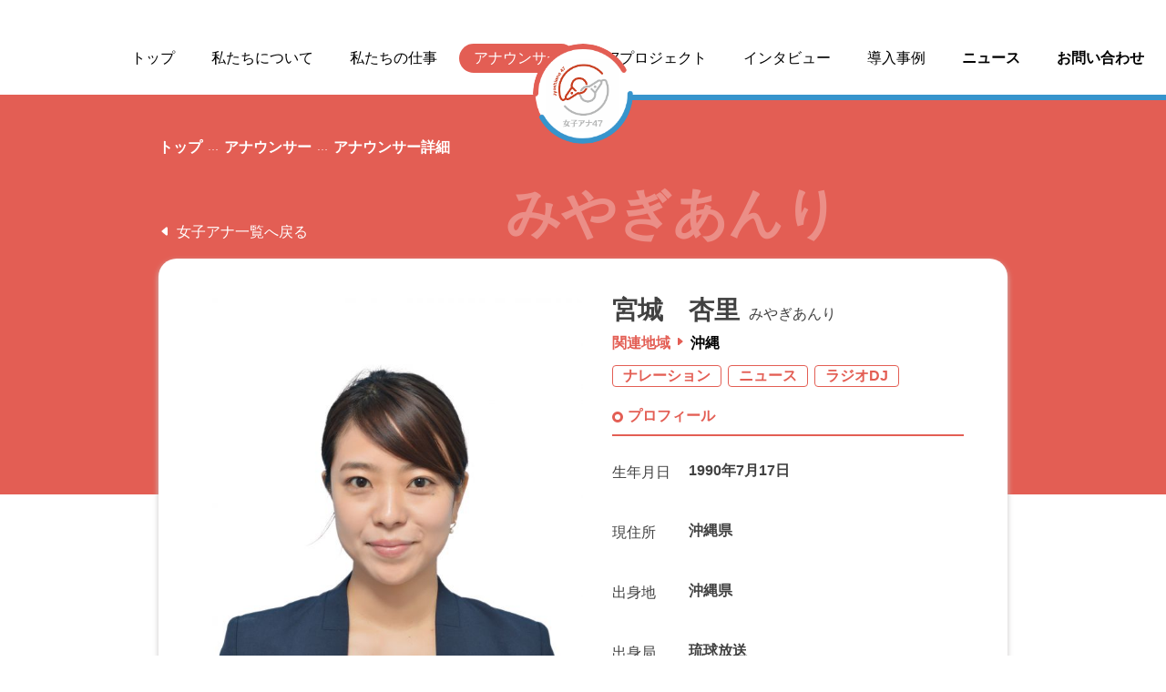

--- FILE ---
content_type: text/html; charset=UTF-8
request_url: https://jana47.com/announcer/%E5%AE%AE%E5%9F%8E%E6%9D%8F%E9%87%8C/
body_size: 39216
content:
<!DOCTYPE html>
<html lang="ja">

  <head>
    <meta charset="utf-8">
    <meta http-equiv="X-UA-Compatible" content="IE=edge">
    <title>宮城 杏里 - 女子アナ47 | 女子アナ47 </title>
    <meta name="description"
          content="女子アナ47は、地方創生を目的として集まった地方局出身の女子アナウンサー団体です。局アナ時代の経験を活かして47都道府県の地方自治体や企業のお手伝いをいたします。">

    <link href="https://maxcdn.bootstrapcdn.com/font-awesome/4.6.3/css/font-awesome.min.css" rel="stylesheet"
          crossorigin="anonymous">
    <link rel="stylesheet" href="https://jana47.com/wp-content/themes/joshiana-renewal/css/wpcustom.css">


    <link href="https://fonts.googleapis.com/css?family=Oswald" rel="stylesheet">
                    <meta property="og:url" content="https://jana47.com/announcer/%e5%ae%ae%e5%9f%8e%e6%9d%8f%e9%87%8c/"/>
        <meta property="og:title" content="宮城　杏里"/>
        <meta property="og:type" content="article">
        <meta property="og:description" content="元琉球放送アナウンサー"/>
        <meta property="og:image" content="https://jana47.com/wp-content/uploads/2020/05/407690625a0e8e90376d521874bb6eca-e1589430699982.jpg"/>
      
    <meta name="twitter:card" content="summary_large_image"/>
    <meta name="twitter:site" content="@cheering_jana47"/>
    <meta property="og:locale" content="ja_JP"/>

    <meta name="viewport" content="width=device-width, initial-scale=1.0, maximum-scale=1.0, minimum-scale=1.0">
    <link rel="shortcut icon" href="" type="image/x-icon">
    <!----- ここから、CDN---------->

    <link rel="preconnect" href="https://fonts.googleapis.com">
    <link rel="preconnect" href="https://fonts.gstatic.com" crossorigin>
    <!-- google font   -->
    <link href="https://fonts.googleapis.com/css2?family=Noto+Sans+JP:wght@100;300;400;500;700;900&display=swap"
          rel="stylesheet">
    <!--    slick    -->
    <script type="text/javascript" src="https://code.jquery.com/jquery-1.11.0.min.js"></script>
    <link rel="stylesheet" type="text/css"
          href="https://cdnjs.cloudflare.com/ajax/libs/slick-carousel/1.9.0/slick.css"/>
    <link rel="stylesheet" href="https://cdnjs.cloudflare.com/ajax/libs/slick-carousel/1.9.0/slick-theme.css">
      <script>(function(html){html.className = html.className.replace(/\bno-js\b/,'js')})(document.documentElement);</script>
<title>宮城 杏里 - 女子アナ47</title>

		<!-- All in One SEO 4.1.7 -->
		<meta name="description" content="元琉球放送アナウンサー" />
		<meta name="robots" content="max-image-preview:large" />
		<link rel="canonical" href="https://jana47.com/announcer/%e5%ae%ae%e5%9f%8e%e6%9d%8f%e9%87%8c/" />
		<meta property="og:locale" content="ja_JP" />
		<meta property="og:site_name" content="女子アナ47 - 地方創生のための女子アナウンサー集団" />
		<meta property="og:type" content="article" />
		<meta property="og:title" content="宮城 杏里 - 女子アナ47" />
		<meta property="og:description" content="元琉球放送アナウンサー" />
		<meta property="og:url" content="https://jana47.com/announcer/%e5%ae%ae%e5%9f%8e%e6%9d%8f%e9%87%8c/" />
		<meta property="article:published_time" content="2020-05-14T04:39:02+00:00" />
		<meta property="article:modified_time" content="2020-06-22T08:13:50+00:00" />
		<meta name="twitter:card" content="summary" />
		<meta name="twitter:title" content="宮城 杏里 - 女子アナ47" />
		<meta name="twitter:description" content="元琉球放送アナウンサー" />
		<script type="application/ld+json" class="aioseo-schema">
			{"@context":"https:\/\/schema.org","@graph":[{"@type":"WebSite","@id":"https:\/\/jana47.com\/#website","url":"https:\/\/jana47.com\/","name":"\u5973\u5b50\u30a2\u30ca47","description":"\u5730\u65b9\u5275\u751f\u306e\u305f\u3081\u306e\u5973\u5b50\u30a2\u30ca\u30a6\u30f3\u30b5\u30fc\u96c6\u56e3","inLanguage":"ja","publisher":{"@id":"https:\/\/jana47.com\/#organization"}},{"@type":"Organization","@id":"https:\/\/jana47.com\/#organization","name":"\u5973\u5b50\u30a2\u30ca47","url":"https:\/\/jana47.com\/"},{"@type":"BreadcrumbList","@id":"https:\/\/jana47.com\/announcer\/%e5%ae%ae%e5%9f%8e%e6%9d%8f%e9%87%8c\/#breadcrumblist","itemListElement":[{"@type":"ListItem","@id":"https:\/\/jana47.com\/#listItem","position":1,"item":{"@type":"WebPage","@id":"https:\/\/jana47.com\/","name":"\u30db\u30fc\u30e0","description":"\u5730\u65b9\u5275\u751f\u306e\u305f\u3081\u306e\u5973\u5b50\u30a2\u30ca\u30a6\u30f3\u30b5\u30fc\u96c6\u56e3","url":"https:\/\/jana47.com\/"},"nextItem":"https:\/\/jana47.com\/announcer\/%e5%ae%ae%e5%9f%8e%e6%9d%8f%e9%87%8c\/#listItem"},{"@type":"ListItem","@id":"https:\/\/jana47.com\/announcer\/%e5%ae%ae%e5%9f%8e%e6%9d%8f%e9%87%8c\/#listItem","position":2,"item":{"@type":"WebPage","@id":"https:\/\/jana47.com\/announcer\/%e5%ae%ae%e5%9f%8e%e6%9d%8f%e9%87%8c\/","name":"\u5bae\u57ce\u3000\u674f\u91cc","description":"\u5143\u7409\u7403\u653e\u9001\u30a2\u30ca\u30a6\u30f3\u30b5\u30fc","url":"https:\/\/jana47.com\/announcer\/%e5%ae%ae%e5%9f%8e%e6%9d%8f%e9%87%8c\/"},"previousItem":"https:\/\/jana47.com\/#listItem"}]},{"@type":"Person","@id":"https:\/\/jana47.com\/author\/jana_editor\/#author","url":"https:\/\/jana47.com\/author\/jana_editor\/","name":"janajana"},{"@type":"WebPage","@id":"https:\/\/jana47.com\/announcer\/%e5%ae%ae%e5%9f%8e%e6%9d%8f%e9%87%8c\/#webpage","url":"https:\/\/jana47.com\/announcer\/%e5%ae%ae%e5%9f%8e%e6%9d%8f%e9%87%8c\/","name":"\u5bae\u57ce \u674f\u91cc - \u5973\u5b50\u30a2\u30ca47","description":"\u5143\u7409\u7403\u653e\u9001\u30a2\u30ca\u30a6\u30f3\u30b5\u30fc","inLanguage":"ja","isPartOf":{"@id":"https:\/\/jana47.com\/#website"},"breadcrumb":{"@id":"https:\/\/jana47.com\/announcer\/%e5%ae%ae%e5%9f%8e%e6%9d%8f%e9%87%8c\/#breadcrumblist"},"author":"https:\/\/jana47.com\/author\/jana_editor\/#author","creator":"https:\/\/jana47.com\/author\/jana_editor\/#author","image":{"@type":"ImageObject","@id":"https:\/\/jana47.com\/#mainImage","url":"https:\/\/jana47.com\/wp-content\/uploads\/2020\/05\/407690625a0e8e90376d521874bb6eca-e1589430699982.jpg","width":2898,"height":3316},"primaryImageOfPage":{"@id":"https:\/\/jana47.com\/announcer\/%e5%ae%ae%e5%9f%8e%e6%9d%8f%e9%87%8c\/#mainImage"},"datePublished":"2020-05-14T04:39:02+00:00","dateModified":"2020-06-22T08:13:50+00:00"}]}
		</script>
		<!-- All in One SEO -->

<link rel='dns-prefetch' href='//s.w.org' />
<link rel="alternate" type="application/rss+xml" title="女子アナ47 &raquo; フィード" href="https://jana47.com/feed/" />
<link rel="alternate" type="application/rss+xml" title="女子アナ47 &raquo; コメントフィード" href="https://jana47.com/comments/feed/" />
		<script type="text/javascript">
			window._wpemojiSettings = {"baseUrl":"https:\/\/s.w.org\/images\/core\/emoji\/11\/72x72\/","ext":".png","svgUrl":"https:\/\/s.w.org\/images\/core\/emoji\/11\/svg\/","svgExt":".svg","source":{"concatemoji":"https:\/\/jana47.com\/wp-includes\/js\/wp-emoji-release.min.js?ver=4.9.26"}};
			!function(e,a,t){var n,r,o,i=a.createElement("canvas"),p=i.getContext&&i.getContext("2d");function s(e,t){var a=String.fromCharCode;p.clearRect(0,0,i.width,i.height),p.fillText(a.apply(this,e),0,0);e=i.toDataURL();return p.clearRect(0,0,i.width,i.height),p.fillText(a.apply(this,t),0,0),e===i.toDataURL()}function c(e){var t=a.createElement("script");t.src=e,t.defer=t.type="text/javascript",a.getElementsByTagName("head")[0].appendChild(t)}for(o=Array("flag","emoji"),t.supports={everything:!0,everythingExceptFlag:!0},r=0;r<o.length;r++)t.supports[o[r]]=function(e){if(!p||!p.fillText)return!1;switch(p.textBaseline="top",p.font="600 32px Arial",e){case"flag":return s([55356,56826,55356,56819],[55356,56826,8203,55356,56819])?!1:!s([55356,57332,56128,56423,56128,56418,56128,56421,56128,56430,56128,56423,56128,56447],[55356,57332,8203,56128,56423,8203,56128,56418,8203,56128,56421,8203,56128,56430,8203,56128,56423,8203,56128,56447]);case"emoji":return!s([55358,56760,9792,65039],[55358,56760,8203,9792,65039])}return!1}(o[r]),t.supports.everything=t.supports.everything&&t.supports[o[r]],"flag"!==o[r]&&(t.supports.everythingExceptFlag=t.supports.everythingExceptFlag&&t.supports[o[r]]);t.supports.everythingExceptFlag=t.supports.everythingExceptFlag&&!t.supports.flag,t.DOMReady=!1,t.readyCallback=function(){t.DOMReady=!0},t.supports.everything||(n=function(){t.readyCallback()},a.addEventListener?(a.addEventListener("DOMContentLoaded",n,!1),e.addEventListener("load",n,!1)):(e.attachEvent("onload",n),a.attachEvent("onreadystatechange",function(){"complete"===a.readyState&&t.readyCallback()})),(n=t.source||{}).concatemoji?c(n.concatemoji):n.wpemoji&&n.twemoji&&(c(n.twemoji),c(n.wpemoji)))}(window,document,window._wpemojiSettings);
		</script>
		<style type="text/css">
img.wp-smiley,
img.emoji {
	display: inline !important;
	border: none !important;
	box-shadow: none !important;
	height: 1em !important;
	width: 1em !important;
	margin: 0 .07em !important;
	vertical-align: -0.1em !important;
	background: none !important;
	padding: 0 !important;
}
</style>
<link rel='stylesheet' id='twentyseventeen-style-css'  href='https://jana47.com/wp-content/themes/joshiana-renewal/style.css?ver=4.9.26' type='text/css' media='all' />
<!--[if lt IE 9]>
<link rel='stylesheet' id='twentyseventeen-ie8-css'  href='https://jana47.com/wp-content/themes/joshiana-renewal/assets/css/ie8.css?ver=1.0' type='text/css' media='all' />
<![endif]-->
<!--[if lt IE 9]>
<script type='text/javascript' src='https://jana47.com/wp-content/themes/joshiana-renewal/assets/js/html5.js?ver=3.7.3'></script>
<![endif]-->
<script type='text/javascript' src='https://jana47.com/wp-includes/js/jquery/jquery.js?ver=1.12.4'></script>
<script type='text/javascript' src='https://jana47.com/wp-includes/js/jquery/jquery-migrate.min.js?ver=1.4.1'></script>
<link rel='https://api.w.org/' href='https://jana47.com/wp-json/' />
<link rel="EditURI" type="application/rsd+xml" title="RSD" href="https://jana47.com/xmlrpc.php?rsd" />
<link rel="wlwmanifest" type="application/wlwmanifest+xml" href="https://jana47.com/wp-includes/wlwmanifest.xml" /> 
<link rel='prev' title='冨松　明菜' href='https://jana47.com/announcer/%e5%86%a8%e6%9d%be%e6%98%8e%e8%8f%9c/' />
<link rel='next' title='櫻本　茉朋' href='https://jana47.com/announcer/%e6%ab%bb%e5%85%83%e8%8c%89%e6%9c%8b/' />
<meta name="generator" content="WordPress 4.9.26" />
<link rel='shortlink' href='https://jana47.com/?p=6859' />
<link rel="alternate" type="application/json+oembed" href="https://jana47.com/wp-json/oembed/1.0/embed?url=https%3A%2F%2Fjana47.com%2Fannouncer%2F%25e5%25ae%25ae%25e5%259f%258e%25e6%259d%258f%25e9%2587%258c%2F" />
<link rel="alternate" type="text/xml+oembed" href="https://jana47.com/wp-json/oembed/1.0/embed?url=https%3A%2F%2Fjana47.com%2Fannouncer%2F%25e5%25ae%25ae%25e5%259f%258e%25e6%259d%258f%25e9%2587%258c%2F&#038;format=xml" />
		<style type="text/css">.recentcomments a{display:inline !important;padding:0 !important;margin:0 !important;}</style>
		
<!-- START - Open Graph and Twitter Card Tags 3.1.2 -->
 <!-- Facebook Open Graph -->
  <meta property="og:locale" content="ja_JP"/>
  <meta property="og:site_name" content="女子アナ47"/>
  <meta property="og:title" content="宮城　杏里"/>
  <meta property="og:url" content="https://jana47.com/announcer/%e5%ae%ae%e5%9f%8e%e6%9d%8f%e9%87%8c/"/>
  <meta property="og:type" content="article"/>
  <meta property="og:description" content="元琉球放送アナウンサー"/>
  <meta property="og:image" content="https://jana47.com/wp-content/uploads/2020/05/407690625a0e8e90376d521874bb6eca-e1589430699982.jpg"/>
  <meta property="og:image:url" content="https://jana47.com/wp-content/uploads/2020/05/407690625a0e8e90376d521874bb6eca-e1589430699982.jpg"/>
  <meta property="og:image:secure_url" content="https://jana47.com/wp-content/uploads/2020/05/407690625a0e8e90376d521874bb6eca-e1589430699982.jpg"/>
  <meta property="article:publisher" content="https://www.facebook.com/jana47com/"/>
  <meta property="fb:app_id" content="214799435687865"/>
  <meta property="fb:admins" content="673480346"/>
 <!-- Google+ / Schema.org -->
  <meta itemprop="name" content="宮城　杏里"/>
  <meta itemprop="headline" content="宮城　杏里"/>
  <meta itemprop="description" content="元琉球放送アナウンサー"/>
  <meta itemprop="image" content="https://jana47.com/wp-content/uploads/2020/05/407690625a0e8e90376d521874bb6eca-e1589430699982.jpg"/>
  <meta itemprop="author" content="janajana"/>
  <!--<meta itemprop="publisher" content="女子アナ47"/>--> <!-- To solve: The attribute publisher.itemtype has an invalid value -->
 <!-- Twitter Cards -->
  <meta name="twitter:title" content="宮城　杏里"/>
  <meta name="twitter:url" content="https://jana47.com/announcer/%e5%ae%ae%e5%9f%8e%e6%9d%8f%e9%87%8c/"/>
  <meta name="twitter:description" content="元琉球放送アナウンサー"/>
  <meta name="twitter:image" content="https://jana47.com/wp-content/uploads/2020/05/407690625a0e8e90376d521874bb6eca-e1589430699982.jpg"/>
  <meta name="twitter:card" content="summary_large_image"/>
 <!-- SEO -->
 <!-- Misc. tags -->
 <!-- is_singular -->
<!-- END - Open Graph and Twitter Card Tags 3.1.2 -->
	
    <link rel="stylesheet" href="https://jana47.com/wp-content/themes/joshiana-renewal/css/renewal_20220418.css">
  </head>

  <body id="body" class="announcer-template-default single single-announcer postid-6859 announcerDetailPage has-header-image has-sidebar colors-light">
    <div class="l-loading">
      <div class="l-loading__inner">
        <div class="loading"></div>
      </div>
    </div>
    <div class="l-container">
      <!--include START-->
      <section class="drawer-layer" id="drawerLayer">
        <div class="drawer__filter" id="drawerFilter"></div>
        <div class="drawer" id="drawerContents">
          <div class="drawer__contents">
            <a href="/" class="drawer__item drawer__item--top">トップ</a>
            <a href="/about-us" class="drawer__item">私たちについて</a>
            <a href="/our-work" class="drawer__item">私たちの仕事</a>
            <a href="/announcer" class="drawer__item">アナウンサー</a>
            <a href="/from_announcer" class="drawer__item drawer__item--blue">47 プロジェクト</a>
            <a href="/interview" class="drawer__item drawer__item--blue">インタビュー</a>
            <a href="/case-study" class="drawer__item drawer__item--blue">導入事例</a>
            <div class="drawer__contact-item">
              <input class="drawer__contact-checkbox" type="checkbox" id="drawerPullDown2">
              <label class="drawer__contact-head" for="drawerPullDown2">ニュース</label>
              <div class="drawer__contact-body">
                <a href="/news/?category=media"
                   class="drawer__item drawer__item--blue drawer__item--contact">メディア露出</a>
                <a href="/news/?category=public"
                   class="drawer__item drawer__item--blue drawer__item--contact">広報</a>
                <a href="/news/?category=information"
                   class="drawer__item drawer__item--blue drawer__item--contact">活動報告</a>
              </div>
            </div>
            <div class="drawer__contact-item">
              <input class="drawer__contact-checkbox" type="checkbox" id="drawerPullDown">
              <label class="drawer__contact-head" for="drawerPullDown">問い合わせ</label>
              <div class="drawer__contact-body">
                <a href="/entry-top"
                   class="drawer__item drawer__item drawer__item--contact">アナウンサーエントリー</a>
                <a href="/casting-form-2"
                   class="drawer__item drawer__item--blue drawer__item--contact">仕事を依頼する</a>
                <a href="/contact-form"
                   class="drawer__item drawer__item--blue drawer__item--contact">その他お問い合わせ</a>
              </div>
            </div>
            <a href="https://jana47.com/company/" target="_blank" rel="noopener"
               class="drawer__item drawer__item--black">会社概要</a>
            <a href="https://jana47.com/pp/" target="_blank" rel="noopener" class="drawer__item drawer__item--black">プライバシーポリシー</a>
            <div class="drawer__sns-wrap">
              <p class="drawer__sns-text">公式SNS</p>
              <div class="drawer__sns-image-wrap">
                <a href="https://www.instagram.com/jana47com/?hl=ja">
                  <img src="https://jana47.com/wp-content/themes/joshiana-renewal/img/renewal/insta_icon.svg" alt="">
                </a>
                <a href="https://mobile.twitter.com/cheering_jana47">
                  <img src="https://jana47.com/wp-content/themes/joshiana-renewal/img/renewal/twitter_icon.svg" alt="">
                </a>
              </div>
            </div>
          </div>
        </div>
      </section>

      <section class="header-layer">
        <div class="header">
          <div class="header__pc-wrap">
            <div class="header__container" id="headerContainer">
              <div class="header__nav-wrap" id="headerArea">
                <a class="header__logo" id="headerLogo" href="/"></a>
                <div class="header__nav header__nav--left" id="headerNavLeft">
                  <div style="width: 120px;"></div>
                  <a id="headerNavTop" href="/" class="header__nav-item">トップ</a>
                  <a id="headerNavAbout" href="/about-us" class="header__nav-item">私たちについて</a>
                  <a id="headerNavOurWork" href="/our-work" class="header__nav-item">私たちの仕事</a>
                  <a id="headerNavAnnouncer" href="/announcer" class="header__nav-item">アナウンサー</a>
                </div>
                <div class="header__nav header__nav--right" id="headerNavRight">
                  <a id="headerNavProject" href="/from_announcer"
                     class="header__nav-item header__nav-item--blue">47プロジェクト</a>
                  <a id="headerNavInterview" href="/interview"
                     class="header__nav-item header__nav-item--blue">インタビュー</a>
                  <a id="headerNavCase" href="/case-study" class="header__nav-item header__nav-item--blue">導入事例</a>
                  <p class="header__nav-item--contact header__nav-item header__nav-item--blue" id="newsNav">ニュース</p>
                  <p class="header__nav-item--contact header__nav-item header__nav-item--blue" id="contactNav">
                    お問い合わせ</p>
                </div>
              </div>
            </div>
            <div class="header-contact" id="headerContact">
              <div class="header-contact__left">
                <div class="header-contact__left-item-wrap">
                  <a href="/entry-top"
                     class="header-contact__item header-contact__item--left">アナウンサーエントリー</a>
                </div>
              </div>
              <div class="header-contact__right">
                <div class="header-contact__right-item-wrap">
                  <a href="/casting-form-2" class="header-contact__item">仕事を依頼する</a>
                  <a href="/contact-form" class="header-contact__item">その他問い合わせ</a>
                </div>
              </div>
            </div>
          </div>
          <div class="header-contact" id="headerNews">
            <div class="header-contact__left">
            </div>
            <div class="header-contact__right">
              <div class="header-contact__right-item-wrap">
                <a href="/news/?category=media" class="header-contact__item">メディア露出</a>
                <a href="/news/?category=public" class="header-contact__item">広報</a>
                <a href="/news/?category=information" class="header-contact__item">活動報告</a>
              </div>
            </div>
          </div>
          <div class="header__sp-wrap">
            <a class="header__logo-sp" href="/"></a>
            <div class="header__hamburger-menu" id="hamburgerMenu">
              <div class="header__hamburger-border header__hamburger-border--first"></div>
              <div class="header__hamburger-border header__hamburger-border--second"></div>
              <div class="header__hamburger-border header__hamburger-border--third"></div>
            </div>
          </div>
        </div>
      </section>
    </div>
  </body>  <section class="main-layer">
    <div class="announcer-detail-section" id="announcer">
      <div class="announcer-detail-section__top-bg"></div>
      <div class="announcer-detail-section__container">
        <div class="announcer-detail-section__page-name-wrap">
          <p class="announcer-detail-section__page-name-top">トップ</p>
          <p class="announcer-detail-section__page-name">アナウンサー</p>
          <p class="announcer-detail-section__page-name">アナウンサー詳細</p>
        </div>
        <a href="/announcer" class="announcer-detail-section__back-link">女子アナ一覧へ戻る</a>
        <h1 class="announcer-detail-section__main-name">みやぎあんり</h1>

        <div class="announcer-detail-section__contents-wrap">
          <div class="announcer-detail-section__announcer-detail">
            <div class="announcer-detail-section__detail-left">
              <div class="announcer-detail-section__main-image-wrap" id="announcerDetailImageMain">
              </div>
              <div class="announcer-detail-section__sub-image-wrap">
                                                                    <input type="radio" name="announcerImage" id="announcerDetailImage1"
                               value="announcerDetailImage1"
                               checked=""
                        >
                                              <label for="announcerDetailImage1" class="announcer-detail-section__sub-image">
                          <img src="https://jana47.com/wp-content/uploads/2020/05/407690625a0e8e90376d521874bb6eca-e1589430699982-594x680.jpg"
                               alt="" id="announcerDetailImage1Element">
                        </label>
                                    </div>
              <div class="announcer-detail-section__info-wrap">
                <div class="announcer-detail-section__info-left">
                  <div class="announcer-detail-section__info-title">SNS</div>
                                          <a href="https://www.instagram.com/miyagianri/"
                         class="announcer-detail-section__sns-link">
                        <img src="https://jana47.com/wp-content/themes/joshiana-renewal/img/renewal/instagram_icon.svg" alt="">
                      </a>
                                                                                                </div>
                <div class="announcer-detail-section__info-right">
                  <div class="announcer-detail-section__info-title">ブログ</div>
                  <a href="" class="announcer-detail-section__blog-link"></a>
                </div>
              </div>
            </div>

            <div class="announcer-detail-section__detail-right">
              <p class="announcer-detail-section__name">宮城　杏里</p>
              <p class="announcer-detail-section__name-sub">みやぎあんり</p>
              <!-- <p class="announcer-detail-section__career"><p>元琉球放送アナウンサー</p>
</p> -->
              <p class="announcer-detail-section__region">
                <span class="announcer-detail-section__region-label">関連地域</span>
                  <a style='color: black; margin-right: 6px;' href="/announcer?prefecture=沖縄県">沖縄</a>              </p>
              <div class="announcer-detail-section__card-label-wrap">
                  <p class="announcer-detail-section__card-label">ナレーション</p><p class="announcer-detail-section__card-label"> ニュース</p><p class="announcer-detail-section__card-label"> ラジオDJ</>              </div>
              <div class="announcer-detail-section__profile-title">プロフィール</div>

              <div class="announcer-detail-section__profile-wrap">
                <!-- <div class="announcer-detail-section__profile-item">
                  <p class="announcer-detail-section__profile-item-label">肩書き</p>
                  <p class="announcer-detail-section__profile-item-text">
                      フリーアナウンサー                  </p>
                </div> -->
                <div class="announcer-detail-section__profile-item">
                  <p class="announcer-detail-section__profile-item-label">生年月日</p>
                  <p class="announcer-detail-section__profile-item-text">
                      1990年7月17日                  </p>
                </div>
                <div class="announcer-detail-section__profile-item">
                  <p class="announcer-detail-section__profile-item-label">現住所</p>
                  <p class="announcer-detail-section__profile-item-text">
                      沖縄県                  </p>
                </div>
                <div class="announcer-detail-section__profile-item">
                  <p class="announcer-detail-section__profile-item-label">出身地</p>
                  <p class="announcer-detail-section__profile-item-text">
                      沖縄県                  </p>
                </div>
                <div class="announcer-detail-section__profile-item">
                  <p class="announcer-detail-section__profile-item-label">出身局</p>
                  <p class="announcer-detail-section__profile-item-text">
                      琉球放送                  </p>
                </div>
                <div class="announcer-detail-section__profile-item">
                  <p class="announcer-detail-section__profile-item-label">資格</p>
                  <p class="announcer-detail-section__profile-item-text">
                      高等学校教諭一種免許状（英語）　中学校教諭一種免許状（英語）                  </p>
                </div>
                <div class="announcer-detail-section__profile-item">
                  <p class="announcer-detail-section__profile-item-label">特技</p>
                  <p class="announcer-detail-section__profile-item-text">
                      フリック入力　バレエ                  </p>
                </div>
                <div class="announcer-detail-section__profile-item">
                  <p class="announcer-detail-section__profile-item-label">趣味</p>
                  <p class="announcer-detail-section__profile-item-text">
                      ウィンドウショッピング　散歩                  </p>
                </div>
              </div>
            </div>
          </div>

            
            <div class="announcer-detail-section__link-button-wrap">
              <a class="link-button link-button-white link-button__blue--second"
                 href="/casting-form-2">このアナウンサーに仕事を依頼する</a>
            </div>
          </div>

          <div class="announcer-detail-section__achievement-wrap">
            <div class="announcer-detail-section__achievement-left">
              <div class="announcer-detail-section__info-title">過去の仕事＆出演番組</div>
              <div class="announcer-detail-section__post-tv-wrap">
                <p class="announcer-detail-section__post-tv-item">
                    <p>【テレビ】<br />
琉球放送「フラッシュニュース」、<br />
琉球放送「THENEWS（スポーツコーナー）」</p>
<p>【ラジオ】<br />
RBCiラジオ「多良川おもしろ文化講座」「ヨーガクTOP10」「ケ・セラ・セラ」</p>
                </p>
              </div>
            </div>

            <div class="announcer-detail-section__achievement-right">
              <div class="announcer-detail-section__info-title">現在の出演番組</div>
              <div class="announcer-detail-section__presence-tv-wrap">
                <p class="announcer-detail-section__presence-tv-wrap">
                                    </p>
              </div>
            </div>
          </div>

            
            
            
            
          <div class="announcer-detail-section__link-button-wrap announcer-detail-section__link-button-wrap--bottom">
            <a class="link-button link-button-white link-button__blue--second" href="/casting-form-2">このアナウンサーに仕事を依頼する</a>
          </div>

        </div>
      </div>
    </div>
  </section>
</div>
<!--include START-->
<footer class="footer">
  <div class="footer__container">
    <div class="footer__icons">
      <p class="footer__icon-message">Follow us.</p>
      <a href="https://www.facebook.com/jana47com/" class="announcer-detail-section__sns-link">
        <img src="https://jana47.com/wp-content/themes/joshiana-renewal/img/renewal/facebook_icon_circle.svg"
             alt="">
      </a>
      <a href="https://twitter.com/cheering_jana47"
         class="announcer-detail-section__sns-link">
        <img src="https://jana47.com/wp-content/themes/joshiana-renewal/img/renewal/announcer_twitter_icon.svg"
             alt="">
      </a>
      <a href="https://www.youtube.com/channel/UC5wya_jOHJ5KtlHrp3sBXMw"
         class="announcer-detail-section__sns-link">
        <img src="https://jana47.com/wp-content/themes/joshiana-renewal/img/renewal/youtube_icon.svg"
             alt="">
      </a>
      <a href="https://www.instagram.com/jana47com/"
         class="announcer-detail-section__sns-link">
        <img src="https://jana47.com/wp-content/themes/joshiana-renewal/img/renewal/instagram_icon.svg" alt="">
      </a>
    </div>

    <div class="footer__sns-wrap">
      <div class="footer__sns-container">
        <div class="footer__sns-title footer__sns-title--instagram">Instagram</div>
        <div id="instafeed01"></div>
      </div>
      <div class="footer__sns-container">
        <div class="footer__sns-title footer__sns-title--facebook">YouTube</div>
        <div class="footer__sns-image-wrap">
          <iframe width="458px" height="258px"
                  src="https://www.youtube.com/embed/videoseries?list=PLlH5YbVeFCS1NrIyQbeaWNKJnS599LU5r"
                  frameborder="0">
          </iframe>
        </div>
        <div class="footer__sns-image-wrap">
          <iframe width="458px" height="258px"
                  src="https://www.youtube.com/embed/videoseries?list=PLlH5YbVeFCS0sZAe3KyI3skas37nEAVYF"
                  frameborder="0"></iframe>
        </div>
        <div class="footer__sns-image-wrap">
          <iframe width="458px" height="258px"
                  src="https://www.youtube.com/embed/videoseries?list=PLlH5YbVeFCS34CWutfqXxPLRv8l1Wg-GM"
                  frameborder="0"></iframe>
        </div>
      </div>
    </div>
    <div class="footer__bottom-wrap">
      <div class="footer__contents">
        <a href="/about-us" class="footer__contents-link">私たちについて</a>
        <a href="/our-work" class="footer__contents-link">私たちの仕事</a>
        <a href="/announcer" class="footer__contents-link">アナウンサー</a>
      </div>
      <div class="footer__contents">
        <a href="/from_announcer" class="footer__contents-link">47 プロジェクト</a>
        <a href="/case-study" class="footer__contents-link">導入事例</a>
        <a href="/news" class="footer__contents-link">ニュース</a>
      </div>
      <div class="footer__contents">
        <a href="/entry-top" class="footer__contents-link">アナウンサーエントリー</a>
        <a href="/our-work-seminar" class="footer__contents-link">セミナー申し込み</a>
        <a href="/casting-form-2" class="footer__contents-link">仕事を依頼する</a>
        <a href="/contact-form" class="footer__contents-link">その他お問い合わせ</a>
      </div>
      <div class="footer__contents">
        <a href="/company" target="_blank" rel="noopener"
           class="footer__contents-link">会社概要</a>
        <a href="/pp" target="_blank" rel="noopener"
           class="footer__contents-link">プライバシーポリシー</a>
      </div>
    </div>
    <a href="/" class="footer__logo-link">
      <img src="https://jana47.com/wp-content/themes/joshiana-renewal/img/renewal/footer_logo.png" alt="" class="footer__logo">
    </a>
    <p class="footer__copyrights">Copyright © 2021 Cheering All Rights Reserved.</p>
  </div>
</footer>
<!--include END-->
</div>
<script src="https://code.jquery.com/jquery-3.1.0.min.js"
        integrity="sha256-cCueBR6CsyA4/9szpPfrX3s49M9vUU5BgtiJj06wt/s=" crossorigin="anonymous"></script>
<!--★IE9.10.11 support-->
<script src="//cdn.rawgit.com/noelboss/featherlight/1.7.8/release/featherlight.min.js" type="text/javascript"
        charset="utf-8"></script>

<script src="https://jana47.com/wp-content/themes/joshiana-renewal/js/vendor/js.cookie.js"></script>
<script src="https://jana47.com/wp-content/themes/joshiana-renewal/js/vendor/jquery.matchHeight-min.js"></script>
<script src="https://jana47.com/wp-content/themes/joshiana-renewal/js/vendor/jquery.easie.js"></script>
<script src="https://cdnjs.cloudflare.com/ajax/libs/velocity/1.5.0/velocity.min.js"
        integrity="sha256-/IeNFU9g1Tnj9pOKq3jGgIU2/kiKS+t1Q7pwym7mpoA=" crossorigin="anonymous"></script>
<script src="//cdn.jsdelivr.net/jquery.slick/1.6.0/slick.min.js"></script>
<script src="https://jana47.com/wp-content/themes/joshiana-renewal/js/vendor/endlessRiver.js"></script>
<script src="https://jana47.com/wp-content/themes/joshiana-renewal/js/vendor/jquery.mousewheel.js"></script>
<script src="https://jana47.com/wp-content/themes/joshiana-renewal/js/vendor/jquery-scrollpanel-0.7.0.min.js"></script>
<script src="https://jana47.com/wp-content/themes/joshiana-renewal/js/vendor/masonry.pkgd.min.js"></script>
<script src="https://jana47.com/wp-content/themes/joshiana-renewal/js/common.js"></script>
<script src="https://jana47.com/wp-content/themes/joshiana-renewal/js/script.js"></script>
<script>
  $(function () {
    $.ajax({
      type: 'GET',
      url: 'https://graph.facebook.com/v13.0/17841405280383344?fields=name%2Cmedia.limit(18)%7Bcaption%2Cthumbnail_url%2Clike_count%2Cmedia_url%2Cmedia_type%2Cpermalink%2Ctimestamp%2Cusername%7D&access_token=EAAD1SIQMEdkBAHcRXfVSZBIgHKuhRRUA3KcoVR51PeEzaivUcWJRkrhJxdqYdZBTaCyZAFsUM4itz2Ix20TFjhVAU6VTMyhuiMGowBXoxqbFArOkimG8Kt2lgLVXZA5loYRS9Vs0kr811IGWv1RzOTdgimvVCdFV7vEXFPhF82uq08o3q32f ',
      dataType: 'json',
      success: function (json) {
        var html = '';
        var insta = json.media.data;
        html += '<div class="footer__instagram-feed-line">';
        for (var i = 0; i < insta.length; i++) {
          if (i % 3 === 0) {
            html += '</div><div class="footer__instagram-feed-line">';
          }
          if (insta[i].media_type === "VIDEO") {
            html += '<a class="footer__instagram-feed" href="' + insta[i].permalink + '" target="_blank"><img class="footer__instagram-feed-image" src="' + insta[i].thumbnail_url + '"></a>';
          } else {
            html += '<a class="footer__instagram-feed" href="' + insta[i].permalink + '" target="_blank"><img class="footer__instagram-feed-image" src="' + insta[i].media_url + '"></a>';
          }
        }
        html += '</div>';
        $("#instafeed01").append(html);
      },
      error: function () {
        console.log('instagram error')
      }
    });
  });
</script>

<link rel="stylesheet" type="text/css" href="https://jana47.com/wp-content/themes/joshiana-renewal/css/lightcase.css">
<script type="text/javascript" src="https://jana47.com/wp-content/themes/joshiana-renewal/js/lightcase.js"></script>
<script type="text/javascript">
  jQuery(document).ready(function ($) {
    $('a[data-rel^=lightcase]').lightcase({
      transition: 'fade',
      showSequenceInfo: false,
      showCaption: false
    });
  });
</script>


<!-- Facebookボタン、タイムライン -->
<div id="fb-root"></div>
<script>
  (function (d, s, id) {
    var js, fjs = d.getElementsByTagName(s)[0];
    if (d.getElementById(id)) return;
    js = d.createElement(s);
    js.id = id;
    js.src = "//connect.facebook.net/ja_JP/sdk.js#xfbml=1&version=v2.9&appId=214799435687865";
    fjs.parentNode.insertBefore(js, fjs);
  }(document, 'script', 'facebook-jssdk'));
</script>

<!-- Tweetボタン -->
<script>
  window.twttr = (function (d, s, id) {
    var js, fjs = d.getElementsByTagName(s)[0],
      t = window.twttr || {};
    if (d.getElementById(id)) return;
    js = d.createElement(s);
    js.id = id;
    js.src = "https://platform.twitter.com/widgets.js";
    fjs.parentNode.insertBefore(js, fjs);
    t._e = [];
    t.ready = function (f) {
      t._e.push(f);
    };
    return t;
  }(document, "script", "twitter-wjs"));
</script>
<script>
  $('document').ready(function () {
    b = Cookies.get('autoload');
    if (!b) {
      console.log($('#autoload_lightbox'))
      $('#autoload_lightbox').trigger('click');
      Cookies.set('autoload', '1');

    }


  });
</script>
<!-- LINEで送る -->
<script src="https://d.line-scdn.net/r/web/social-plugin/js/thirdparty/loader.min.js" async="async"
        defer="defer"></script>

<!-- はてな -->
<script type="text/javascript" src="https://b.st-hatena.com/js/bookmark_button.js" charset="utf-8"
        async="async"></script>
<script type='text/javascript'>
/* <![CDATA[ */
var twentyseventeenScreenReaderText = {"quote":"<svg class=\"icon icon-quote-right\" aria-hidden=\"true\" role=\"img\"> <use href=\"#icon-quote-right\" xlink:href=\"#icon-quote-right\"><\/use> <\/svg>"};
/* ]]> */
</script>
<script type='text/javascript' src='https://jana47.com/wp-content/themes/joshiana-renewal/assets/js/skip-link-focus-fix.js?ver=1.0'></script>
<script type='text/javascript' src='https://jana47.com/wp-content/themes/joshiana-renewal/assets/js/global.js?ver=1.0'></script>
<script type='text/javascript' src='https://jana47.com/wp-content/themes/joshiana-renewal/assets/js/jquery.scrollTo.js?ver=2.1.2'></script>
<script type='text/javascript' src='https://jana47.com/wp-includes/js/wp-embed.min.js?ver=4.9.26'></script>
<script>
  (function (i, s, o, g, r, a, m) {
    i['GoogleAnalyticsObject'] = r;
    i[r] = i[r] || function () {
      (i[r].q = i[r].q || []).push(arguments)
    }, i[r].l = 1 * new Date();
    a = s.createElement(o),
      m = s.getElementsByTagName(o)[0];
    a.async = 1;
    a.src = g;
    m.parentNode.insertBefore(a, m)
  })(window, document, 'script', 'https://www.google-analytics.com/analytics.js', 'ga');

  ga('create', 'UA-106163089-1', 'auto');
  ga('send', 'pageview');
</script>
<script src="https://jana47.com/wp-content/themes/joshiana-renewal/js/renewal/app.min.js"></script>
</body>

</html>

--- FILE ---
content_type: text/css
request_url: https://jana47.com/wp-content/themes/joshiana-renewal/css/wpcustom.css
body_size: 6261
content:
@charset "UTF-8";


.clear:before,
.clear:after,
.entry-content:before,
.entry-content:after,
.entry-footer:before,
.entry-footer:after,
.comment-content:before,
.comment-content:after,
.site-header:before,
.site-header:after,
.site-content:before,
.site-content:after,
.site-footer:before,
.site-footer:after,
.nav-links:before,
.nav-links:after,
.pagination:before,
.pagination:after,
.comment-author:before,
.comment-author:after,
.widget-area:before,
.widget-area:after,
.widget:before,
.widget:after,
.comment-meta:before,
.comment-meta:after {
	content: "";
	display: table;
	table-layout: fixed;
}

.clear:after,
.entry-content:after,
.entry-footer:after,
.comment-content:after,
.site-header:after,
.site-content:after,
.site-footer:after,
.nav-links:after,
.pagination:after,
.comment-author:after,
.widget-area:after,
.widget:after,
.comment-meta:after {
	clear: both;
}


.Contact dl dd span.error {
  display:none;
}
.Contact .Contact__text .required{
  color:#000;
}
.Contact .Contact__text .required dd.Contact_body{
  color:#000;
}

.Contact .mw_wp_form_confirm .Contact__body label::after{
	display: none;
}

section.page p{
	margin: 0 0 23px;
}

section.page iframe.youtube{
	margin: 0 auto;
	max-width: 100%;
	display: block;
}

section.page img.round{
	border-radius: 50px;
	height: auto;
}

section img.aligncenter{
	display: block;
	margin: 4px auto;
}

.alignleft {
	display: inline;
	float: left;
	margin-right: 1.5em;
}

.alignright {
	display: inline;
	float: right;
	margin-left: 1.5em;
}

.aligncenter {
	clear: both;
	display: block;
	margin-left: auto;
	margin-right: auto;
}


nav.navigation.pagination h2.screen-reader-text {
	display:none;
}

nav.navigation.pagination div.nav-links  svg.icon{

	height: 40px;
}

nav.navigation{
	margin: 0 auto;
}
nav.navigation.pagination div.nav-links a,
nav.navigation.pagination div.nav-links a div.prev,
nav.navigation.pagination div.nav-links a div.next,
li.PCview{
	display: inline-block;
	width: auto;
}

div.c-paging{
	text-align: center;
}

@media screen and (min-width: 768px) {

	.l-header .l-gNav__listItem.top{
		padding-right: 35px;
	}
	.l-header .l-gNav__listItem.news{
		padding-right: 49px;
	}
	.l-header .l-gNav__listItem.mission{
		padding-right: 205px;
	}
	.l-header .l-gNav__listItem.announcer{
		padding-right: 29px;
	}
	.l-header .l-gNav__listItem.blog{
		padding-right: 33px;
	}
	.l-header .l-gNav__listItem.voice{
		padding-right: 42px;
	}
	
	.l-header .l-gNav__listItem.blog a{
		width: 100px;
	}

	.blogArticles .Articles__thumb a {
		height: auto;

	  max-height: 140px;
	}
	
	body.post-type-archive-news .l-container .l-header .l-gNav__listItem.news a:after,
	body.single-news .l-container .l-header .l-gNav__listItem.news a:after,
	body.page-id-42 .l-container .l-header .l-gNav__listItem.mission a:after,
	body.page-id-44 .l-container .l-header .l-gNav__listItem.about a:after,
	body.post-type-archive-announcer .l-container .l-header .l-gNav__listItem.announcer a:after,
	body.single-announcer .l-container .l-header .l-gNav__listItem.announcer a:after,
	body.archive.category .l-container .l-header .l-gNav__listItem.blog a:after,
	body.single-post .l-container .l-header .l-gNav__listItem.blog a:after,
	body.page-id-52 .l-container .l-header .l-gNav__listItem.voice a:after,
	body.page-id-54 .l-container .l-header .l-gNav__listItem.contact a:after,
	body.post-type-archive-from_announcer .l-container .l-header .l-gNav__listItem.blog a:after
	{
		  -webkit-transition: all .2s;
	    transition: all .2s;
	    content: "";
	    background-color: #fff;
	    width: 72px;
	    height: 6px;
	    position: absolute;
	    top: 104px;
	    left: 50%;
	    transform: translateX(-50%);
	}

	body.post-type-archive-news .l-container .l-header.l-headerS .l-gNav__listItem.news a:after,
	body.single-news .l-container .l-header.l-headerS .l-gNav__listItem.news a:after,
	body.page-id-42 .l-container .l-header.l-headerS .l-gNav__listItem.mission a:after,
	body.page-id-44 .l-container .l-header.l-headerS .l-gNav__listItem.about a:after,
	body.post-type-archive-announcer .l-container .l-header.l-headerS .l-gNav__listItem.announcer a:after,
	body.single-announcer .l-container .l-header.l-headerS .l-gNav__listItem.announcer a:after,
	body.archive.category .l-container .l-header.l-headerS .l-gNav__listItem.blog a:after,
	body.single-post .l-container .l-header.l-headerS .l-gNav__listItem.blog a:after,
	body.page-id-52 .l-container .l-header.l-headerS .l-gNav__listItem.voice a:after,
	body.page-id-54 .l-container .l-header.l-headerS .l-gNav__listItem.contact a:after{
		    top: 69px;
	}

	.l-header__navItem.beginner1 a{
		width: 123px;
	}
	.l-header__navItem.beginner2 a{
		width: 163px;
	}

	ul.voices__list{
		display: flex;
		flex-direction: row;
		justify-content: space-between;
		align-content: flex-start;
		align-items: flex-start;
		flex-wrap: wrap;
		margin-right: 1em;
	}

	ul.voices__list li{

	}

	ul.announcers__list{
		align-items: flex-start;
		align-content: flex-start;

	}


	ul.announcers__list	li.announcers__item{

			
	}

	.home .index__info div.Info__news.Info__from_announcer {
		width: 100%;
	}

	.Info__news.Info__from_announcer .from_announcer{
		
	}

	.Info__news.Info__from_announcer .from_announcer .from_announcer__body{
		
	}

	.Info__news.Info__from_announcer .from_announcer .from_announcer__body{
		
	}

	.Info__news.Info__from_announcer .from_announcer .from_announcer__body ul.from_announcer__list{
		
	}

	.Info__news.Info__from_announcer .from_announcer .from_announcer__body ul.from_announcer__list li{
		width: 520px;
		height: 220px;
		
		display: block;
		float: left;
		margin-right:50px;
	}

	section.page iframe.youtube{
		width:560px;
		height: 315px;
	}
}

@media screen and (max-width: 767px){
	.l-header__navItem:nth-of-type(1) {
		border-left: 1px solid rgba(202, 96, 93, 0.32);
	}

	section img.aligncenter{
		max-width: 90%;
		height: auto;
	}
}
@media screen and (max-width: 767px){
	.Contact__text{
		padding: 0 1em;
	}
	main.l-main{
		margin-bottom: 150px;
	}

}

@media screen and (min-width: 768px){
		figure.Carousel__thumb img{
		max-width: 500px;
		max-height: 500px;
		
	}
}

@media screen and (max-width: 767px){
		figure.Carousel__thumb img{
		max-width: 100%;
		max-height: auto;
		
	}
}
.l-main .c-contentsTitle{
	width: 100%;
	position: relative;
	padding-bottom: 1em;
	
}

--- FILE ---
content_type: text/css
request_url: https://jana47.com/wp-content/themes/joshiana-renewal/css/renewal_20220418.css
body_size: 225481
content:
/*--------------------------------------------------------------
renewal
--------------------------------------------------------------*/

@charset "UTF-8";
html,
body,
div,
span,
applet,
object,
iframe,
h1,
h2,
h3,
h4,
h5,
h6,
p,
blockquote,
pre,
a,
abbr,
acronym,
address,
big,
cite,
code,
del,
dfn,
em,
img,
ins,
kbd,
q,
s,
samp,
small,
strike,
strong,
sub,
sup,
tt,
var,
b,
u,
i,
center,
dl,
dt,
dd,
ol,
ul,
li,
fieldset,
form,
label,
legend,
table,
caption,
tbody,
tfoot,
thead,
tr,
th,
td,
article,
aside,
canvas,
details,
embed,
figure,
figcaption,
footer,
header,
hgroup,
menu,
nav,
output,
ruby,
section,
summary,
time,
mark,
audio,
video {
  margin: 0;
  padding: 0;
  border: 0;
  font: inherit;
  vertical-align: baseline;
}

/* HTML5 display-role reset for older browsers */
article,
aside,
details,
figcaption,
figure,
footer,
header,
hgroup,
menu,
nav,
section {
  display: block;
}

body {
  line-height: 1;
}

ol,
ul {
  list-style: none;
}

blockquote,
q {
  quotes: none;
}

blockquote:before,
blockquote:after,
q:before,
q:after {
  content: "";
  content: none;
}

table {
  border-collapse: collapse;
  border-spacing: 0;
}

a {
  text-decoration: none;
}

a:hover {
  cursor: pointer;
}

/* layout START */
body {
  font-family: "Noto Sans JP", sans-serif;
  font-weight: normal;
  max-width: 1924px;
  height: 100%;
  overflow-y: scroll;
  width: 100vw;
  margin: 0 auto;
  overflow-x: hidden;
}

header {
  width: 100%;
}

input,
textarea {
  font-family: inherit;
  font-size: 100%;
  font-weight: 900;
  -webkit-appearance: none;
  appearance: none;
}

select,
option {
  font-weight: 900;
}

select {
  -webkit-appearance: none;
  appearance: none;
  background-color: #fff;
}

/* layout END */
.page-name-long {
  display: flex;
  padding-top: 24px;
  padding-bottom: 83px;
  font-size: 16px;
  font-weight: 900;
  color: #000000;
}

.page-name-long__item {
  position: relative;
  margin-left: 24px;
}

.page-name-long__item::after {
  position: absolute;
  content: "";
  width: 12px;
  height: 12px;
  background: url(../img/renewal/page_name_dot.svg) top center no-repeat;
  background-size: contain;
  top: 0;
  left: -18px;
}

.page-name-long__item:first-child {
  margin-left: 0;
}

.page-name-long__item:first-child::after {
  display: none;
}

@media screen and (max-width: 500px) {
  .page-name-long {
    font-size: 16px;
  }

  .page-name-long__item::after {
    width: 10px;
    height: 10px;
  }
}

.our-work-top__title {
  position: relative;
  margin-bottom: 70px;
  font-size: 28px;
  color: #e35e54;
  text-align: center;
}

.our-work-top__title::after {
  position: absolute;
  content: "";
  width: 34px;
  height: 4px;
  border-radius: 2px;
  background-color: #e35e54;
  left: 50%;
  transform: translateX(-50%);
  bottom: -36px;
}

.our-work-top__image-wrap {
  margin-bottom: 70px;
  width: 100%;
}

.our-work-top__image-wrap img {
  width: 100%;
}

@media screen and (max-width: 980px) {
  .our-work-top__image-wrap {
    margin-bottom: 0;
  }
}

.our-work-top__text {
  display: block;
  margin-top: 32px;
  margin-bottom: 80px;
  font-size: 16px;
  line-height: 24px;
  color: #414141;
}

.our-work-case-title {
  margin-top: 40px;
  margin-bottom: 40px;
  text-align: center;
  color: #e35e54;
}

.our-work-case-title__top {
  display: flex;
  justify-content: center;
  margin-bottom: 6px;
  font-size: 16px;
  font-weight: 900;
}

.our-work-case-title__top-label {
  display: block;
  color: #fff;
  margin-left: 4px;
  width: 12px;
  height: 12px;
  font-size: 16px;
  font-weight: 500;
  line-height: 12px;
  text-align: center;
  border-radius: 6px;
  background-color: #e35e54;
}

.our-work-case-title__bottom {
  font-size: 28px;
  font-weight: 900;
}

.announcer-comment {
  display: flex;
  justify-content: space-between;
  align-items: start;
  margin-bottom: 120px;
  padding: 16px;
  border-radius: 20px;
  background-color: #f8f8f8;
  box-sizing: border-box;
  color: #414141;
}

.announcer-comment__image-wrap {
  width: 130px;
}

.announcer-comment__image-wrap img {
  width: 100%;
}

.announcer-comment__contents-wrap {
  width: 82%;
}

.announcer-comment__label {
  display: inline-block;
  padding: 5px 11px;
  font-size: 16px;
  color: #e35e54;
  border: 1px solid #e35e54;
  border-radius: 4px;
  font-weight: 500;
}

.announcer-comment__name-wrap {
  display: flex;
  align-items: end;
  margin-top: 21px;
  margin-bottom: 16px;
}

.announcer-comment__name {
  font-size: 16px;
  font-weight: 700;
}

.announcer-comment__name-hiragana {
  display: inline-block;
  margin-left: 12px;
  font-size: 16px;
}

.announcer-comment__career {
  display: inline-block;
  margin-bottom: 25px;
  font-size: 16px;
  font-weight: 500;
}

.announcer-comment__text {
  font-size: 16px;
  font-weight: 700;
  line-height: 24px;
}

@media screen and (max-width: 980px) {
  .announcer-comment__image-wrap {
    margin-right: 16px;
  }

  .announcer-comment__image-wrap img {
    width: 100%;
  }

  .announcer-comment__label {
    line-height: 16px;
  }

  .announcer-comment__career {
    line-height: 16px;
  }

  .announcer-comment__contents-wrap {
    width: calc(82% - 16px);
  }
}

.modal-movie {
  position: fixed;
  display: none;
  max-width: 932px;
  top: 107px;
  left: 50%;
  transform: translateX(-50%);
  width: 100%;
  height: 100%;
  z-index: 3;
}

.modal-movie__item-wrap {
  position: absolute;
  display: none;
  left: 50%;
  transform: translateX(-50%);
}

.modal-movie__item-wrap iframe {
  width: 932px;
  height: 524.25px;
}

.modal-movie__title {
  display: block;
  margin-top: 80px;
  margin-bottom: 28px;
  text-align: center;
  font-size: 28px;
  color: #414141;
}

.modal-movie__title--develop {
  font-size: 20px;
}

.modal-movie__text {
  display: block;
  margin-bottom: 36px;
  text-align: center;
  color: #414141;
}

.modal-movie__bg {
  display: none;
  position: fixed;
  width: 100%;
  height: 100%;
  background-color: #fff;
  opacity: 0.9;
  z-index: 2;
}

.modal-movie__close-button {
  position: absolute;
  width: 28px;
  height: 28px;
  border-radius: 14px;
  border: 2px solid #414141;
  box-sizing: border-box;
  top: 80px;
  right: 0;
}

.modal-movie__close-button--develop {
  top: 40px;
}

.modal-movie__close-button:hover {
  cursor: pointer;
}

.modal-movie__close-button::before {
  position: absolute;
  content: "";
  width: 2px;
  height: 20px;
  background-color: #414141;
  top: 50%;
  left: 50%;
  transform: translateX(-50%) translateY(-50%) rotate(45deg);
}

.modal-movie__close-button::after {
  position: absolute;
  content: "";
  width: 2px;
  height: 20px;
  background-color: #414141;
  top: 50%;
  left: 50%;
  transform: translateX(-50%) translateY(-50%) rotate(-45deg);
}

.scrollStop {
  overflow: hidden;
  padding-right: 15px;
}

@media screen and (max-width: 980px) {
  .modal-movie__item-wrap iframe {
    width: 92vw;
    height: 51.75vw;
  }

  .modal-movie__close-button {
    right: 16px;
  }

  .modal-movie__text {
    padding: 0 16px;
    line-height: 24px;
  }
}

.num-title {
  display: flex;
  align-items: center;
  color: #414141;
}

.num-title__number {
  width: 28px;
  height: 28px;
  margin-right: 8px;
}

.num-title__number1 {
  background: url(../img/renewal/our_work_title_num1.png) top center no-repeat;
  background-size: contain;
}

.num-title__number2 {
  background: url(../img/renewal/our_work_title_num2.png) top center no-repeat;
  background-size: contain;
}

.num-title__number3 {
  background: url(../img/renewal/our_work_title_num3.png) top center no-repeat;
  background-size: contain;
}

.num-title__number4 {
  background: url(../img/renewal/our_work_title_num4.png) top center no-repeat;
  background-size: contain;
}

.num-title__text {
  display: inline-block;
  font-size: 28px;
  color: #e35e54;
  font-weight: 900;
}

.num-title__text--long {
  width: calc(100% - 36px);
}

@media screen and (max-width: 400px) {
  .num-title__text {
    line-height: 36px;
  }
}

/* templates START */
.header {
  position: fixed;
  width: 100vw;
  background-color: #fff;
  border-bottom: #e35e54 solid 6px;
  z-index: 5;
  font-weight: 500;
  top: 0;
  left: 0;
}

.header::after {
  position: absolute;
  content: "";
  width: 50%;
  height: 6px;
  background-color: #3794cc;
  bottom: -6px;
  right: 0;
}

.header__container {
  /*max-width: 980px;*/
  max-width: 1420px;
  width: 100%;
  margin: 0 auto;
}

.header__nav-wrap {
  position: relative;
  display: flex;
  justify-content: space-between;
  padding-top: 48px;
  padding-bottom: 24px;
}

.header__logo {
  position: absolute;
  display: block;
  content: "";
  width: 110px;
  height: 110px;
  background: url(../img/renewal/logo.png) top center no-repeat;
  background-size: contain;
  border-radius: 60px;
  top: 48px;
  left: 50%;
  transform: translateX(-50%);
  z-index: 3;
}

.header__nav {
  display: flex;
}

.header__nav--left {
  margin-left: 4px;
}

.header__nav--right {
  margin-right: 4px;
}

.header__nav-item {
  display: inline-block;
  margin: 0 4px;
  padding: 8px 16px;
  font-size: 16px;
  color: #000;
  border-radius: 34px;
  transition: 0.3s;
}

.header__nav-item--contact {
  font-weight: 900;
  cursor: pointer;
}

.header__nav-item:hover {
  background-color: rgba(227, 94, 84, 0.2);
}

.header__nav-item--blue:hover {
  background-color: rgba(55, 148, 204, 0.2);
}

.header__nav-item--focus {
  background-color: #e35e54;
  color: #fff;
}

.header__nav-item--focus:hover {
  background-color: #e35e54;
}

.header__nav-item--focus-blue {
  background-color: #3794cc;
  color: #fff;
}

.header__nav-item--focus-blue:hover {
  background-color: #3794cc;
}

.header-contact {
  position: absolute;
  display: flex;
  justify-content: space-between;
  width: 100%;
  top: 106px;
  height: 0;
  z-index: 2;
  opacity: 0;
  transition: 0.6s ease-in;
  overflow: hidden;
}

.header-contact__left {
  display: flex;
  width: 50%;
  padding: 11px 0;
  background-color: #e35e54;
  opacity: 0.8;
}

.header-contact__right {
  display: flex;
  width: 50%;
  padding: 11px 0;
  background-color: #3794cc;
  opacity: 0.8;
}

.header-contact__left-item-wrap {
  margin-left: auto;
  margin-right: 80px;
}

.header-contact__right-item-wrap {
  margin-right: auto;
  margin-left: 80px;
}

.header-contact__item {
  display: inline-block;
  padding: 8px 16px;
  border-radius: 16px;
  font-size: 16px;
  color: #fff;
  letter-spacing: 0.12em;
  transition: 0.3s;
}

.header-contact__item:hover {
  color: #000000;
  background-color: #fff;
}

.header-contact__item:nth-child(2) {
  position: relative;
  margin-left: 70px;
}

.header-contact__item:nth-child(2)::after {
  position: absolute;
  content: "";
  width: 1px;
  height: 28px;
  background-color: #fff;
  top: 0px;
  left: -35px;
}

.header-contact__item:last-child {
  position: relative;
  margin-left: 70px;
}

.header-contact__item:last-child::after {
  position: absolute;
  content: "";
  width: 1px;
  height: 28px;
  background-color: #fff;
  top: 0px;
  left: -35px;
}

.header-contact__item--left::after {
  display: none;
}

.activeContact {
  opacity: 1;
  height: 50%;
}

@media screen and (max-width: 980px) {
  .header {
    padding: 10px 0;
    border-bottom: none;
    z-index: 4;
  }

  .header::after {
    display: none;
  }

  .header__pc-wrap {
    display: none;
  }

  .header__sp-wrap {
    display: flex;
    justify-content: space-between;
    align-items: center;
    top: 0;
  }

  .header__logo-sp {
    display: block;
    margin-left: 32px;
    width: 41px;
    height: 47px;
    background: url(../img/renewal/logo_sp.svg) top center no-repeat;
    background-size: contain;
  }

  .header__hamburger-menu {
    position: relative;
    margin-right: 32px;
    display: block;
    width: 24px;
    height: 18px;
  }

  .header__hamburger-menu:hover {
    cursor: pointer;
  }

  .header__hamburger-border {
    width: 24px;
    height: 2px;
    background-color: #e35e54;
    border-radius: 1px;
    margin-bottom: 6px;
    transition: 0.3s;
  }

  .header__hamburger-border:last-child {
    margin-bottom: 0;
  }
}

.openHamburger .header__hamburger-border--first {
  position: absolute;
  transform: translateY(-50%) rotate(45deg);
  top: 50%;
}

.openHamburger .header__hamburger-border--third {
  position: absolute;
  transform: translateY(-50%) rotate(-45deg);
  top: 50%;
}

.openHamburger .header__hamburger-border--second {
  opacity: 0;
}

.footer {
  font-weight: 900;
  padding: 99px 0 96px;
  background-color: #f8f8f8;
}

.page-id-10770 .footer,
.page-id-10798 .footer {
  padding-bottom: 120px;
}

.footer__container {
  position: relative;
  max-width: 932px;
  margin: 0 auto;
}

.footer__icons {
  display: flex;
  align-items: center;
}

.footer__icon-message {
  margin-right: 20px;
  vertical-align: middle;
}

.footer__sns-wrap {
  display: flex;
  justify-content: center;
  margin-bottom: 32px;
  padding-bottom: 56px;
  border-bottom: 2px solid #fff;
  margin-top: 40px;
}

@media screen and (max-width: 980px) {
  .footer__sns-wrap {
    display: none;
  }
}

.footer__sns-image-wrap {
  margin: 2px auto 0;
  width: 458px;
  height: 258px;
}

.footer__sns-image-wrap:first-child {
  margin-top: 0;
}

.footer__sns-container {
  margin-right: 20px;
}

.footer__sns-title {
  margin-bottom: 24px;
  font-size: 28px;
  height: 48px;
}

.footer__sns-title--facebook {
  color: #ff0000;
}

.footer__sns-title--facebook::before {
  content: "";
  display: inline-block;
  width: 40px;
  height: 40px;
  background: url(../img/renewal/youtube_icon.svg) top center no-repeat;
  background-size: contain;
  top: -7px;
  vertical-align: middle;
  margin-right: 10px;
}

.footer__sns-title--instagram {
  color: #000000;
}

.footer__sns-title--instagram::before {
  content: "";
  display: inline-block;
  width: 34px;
  height: 34px;
  background: url(../img/renewal/instagram_icon.svg) top center no-repeat;
  background-size: contain;
  top: -3px;
  vertical-align: middle;
  margin-right: 10px;
}

/*.footer__instagram-feed {*/
/*    display: block;*/
/*    margin-top: 20px;*/
/*    max-height: 258px;*/
/*    max-width: 258px;*/
/*    overflow: hidden;*/
/*}*/

.footer__instagram-feed-line {
  display: flex;
}

.footer__instagram-feed {
  display: block;
  margin-right: 2px;
  margin-bottom: 2px;
  max-height: 128px;
  max-width: 128px;
  overflow: hidden;
}

.footer__instagram-feed:first-of-type {
  margin-top: 0;
}

.footer__instagram-feed-image {
  width: 100%;
  height: 100%;
  object-fit: cover;
}

.footer__bottom-wrap {
  display: flex;
}

@media screen and (max-width: 840px) {
  .footer__bottom-wrap {
    display: none;
  }
}

.footer__contents {
  display: flex;
  flex-flow: column;
  margin-right: 40px;
}

.footer__contents:first-child {
  margin-right: 48px;
}

.footer__contents-link {
  display: inline-block;
  margin-bottom: 24px;
  color: #262626;
  font-size: 16px;
}

.footer__logo-link {
  position: absolute;
  display: inline-block;
  bottom: 40px;
  right: 124px;
}

.footer__copyrights {
  display: block;
  margin-top: 16px;
  text-align: right;
  color: #262626;
  font-size: 14px;
  font-weight: normal;
}

@media screen and (max-width: 840px) {
  .footer__icons {
    justify-content: center;
  }

  .footer__logo-link {
    right: inherit;
    left: 50%;
    transform: translateX(-50%);
    top: -84px;
  }

  .footer__copyrights {
    text-align: center;
  }
}

@media screen and (max-width: 980px) {
  .footer {
    padding-bottom: 50px;
  }
}

.drawer-layer {
  display: none;
}

@media screen and (max-width: 980px) {
  .drawer-layer {
    display: block;
    overflow: hidden;
  }

  .drawer {
    position: fixed;
    width: 260px;
    height: calc(100vh - 67px);
    background-color: #fff;
    top: 67px;
    right: -80%;
    z-index: 4;
    transition: 0.6s;
    overflow: scroll;
    scrollbar-width: none;
    -ms-overflow-style: none;
  }

  .drawer::-webkit-scrollbar {
    display: none;
  }

  .drawer__item {
    display: block;
    position: relative;
    padding: 14px 0 14px 16px;
    font-size: 16px;
    border-bottom: 2px solid #f8f8f8;
    color: #e35e54;
    box-sizing: border-box;
  }

  .drawer__item::after {
    position: absolute;
    content: "";
    width: 16px;
    height: 16px;
    background-size: contain;
    background: url(../img/renewal/hamburger_arrow_red.svg) top center no-repeat;
    top: 50%;
    transform: translateY(-50%);
    left: 209px;
  }

  .drawer__item--blue {
    color: #3794cc;
  }

  .drawer__item--blue::after {
    background: url(../img/renewal/hamburger_arrow_blue.svg) top center
      no-repeat;
  }

  .drawer__item--black {
    color: #414141;
  }

  .drawer__item--black::after {
    background: url(../img/renewal/hamburger_arrow_black.svg) top center
      no-repeat;
  }

  .drawer__item--top {
    border-top: 1px solid #f8f8f8;
  }

  .drawer__item--contact {
    padding: 14px 0 14px 32px;
    border-bottom: 1px solid #f8f8f8;
  }

  .drawer__contact-item {
    border-bottom: 1px solid #f8f8f8;
  }

  .drawer__contact-head {
    position: relative;
    display: block;
    padding: 14px 0 14px 20px;
    border-bottom: 1px solid #f8f8f8;
    font-size: 16px;
    color: #3794cc;
    box-sizing: border-box;
  }

  .drawer__contact-head::before {
    position: absolute;
    content: "";
    width: 16px;
    height: 2px;
    background-color: #3794cc;
    border-radius: 1px;
    top: 50%;
    transform: translateY(-50%);
    left: 210px;
  }

  .drawer__contact-head::after {
    position: absolute;
    content: "";
    width: 16px;
    height: 2px;
    background-color: #3794cc;
    border-radius: 1px;
    top: 50%;
    transform: translateY(-50%);
    left: 210px;
    transition: 0.3s;
  }

  .drawer__contact-body {
    height: 0;
    overflow: hidden;
    transition: 0.3s;
  }

  .drawer__contact-checkbox {
    display: none;
  }

  .drawer__contact-checkbox:checked
    + .drawer__contact-head
    + .drawer__contact-body {
    height: 126px;
  }

  .drawer__contact-checkbox:checked + .drawer__contact-head::after {
    transform: translateY(-50%) rotate(90deg);
  }

  .drawer__sns-wrap {
    margin-top: 15px;
    padding-left: 15px;
  }

  .drawer__sns-text {
    display: block;
    padding-bottom: 17px;
    font-size: 16px;
    color: #414141;
  }

  .drawer__sns-image-wrap {
    display: flex;
    margin-bottom: 100px;
  }

  .drawer__sns-image-wrap a {
    display: block;
    width: 40px;
    height: 40px;
    margin-right: 16px;
  }

  .drawer__sns-image-wrap a img {
    width: 100%;
  }

  .drawer__filter {
    position: fixed;
    width: 100%;
    height: 100vh;
    display: none;
    background-color: rgba(0, 0, 0, 0);
    top: 0;
    left: 0;
    right: 0;
    z-index: 4;
    transition: 0.3s;
  }

  .is-fixed {
    height: 100%;
    overflow: hidden;
  }

  .slideDrawer {
    display: block;
    right: 0;
  }

  .showFilter {
    display: block;
    background-color: rgba(0, 0, 0, 0.6);
  }
}

/* templates END */
/* modal START */
.modalPrefecturesArea,
.modalAnnouncerArea,
.modalTagArea {
  display: none;
  position: relative;
  top: 0;
  left: 0;
  /*width: 100vw;*/
  height: 100%;
}

.modalBg {
  position: absolute;
  display: none;
  width: 100vw;
  height: calc(100% - 350px);
  top: 350px;
  background-color: #fff;
  opacity: 0.9;
  z-index: 2;
}

@media screen and (max-width: 980px) {
  .modalBg {
    top: 18.170580964vw;
    height: calc(100% - 18.17708333vw);
  }
}

.modalPrefecturesWrap,
.modalAnnouncerWrap,
.modalTagWrap {
  position: absolute;
  top: -18px;
  left: 50%;
  transform: translateX(-50%);
  width: 100%;
  max-width: 672px;
  color: #414141;
  background-color: transparent;
  z-index: 3;
}

.modal {
  position: relative;
}

.modal-title {
  margin-bottom: 48px;
  font-size: 28px;
  text-align: center;
}

@media screen and (max-width: 980px) {
  .modal-title {
    font-size: 24px;
  }
}

.modal-close-button {
  padding: 0;
  position: absolute;
  appearance: none;
  width: 28px;
  height: 28px;
  border: 2px solid #414141;
  border-radius: 14px;
  box-sizing: border-box;
  background-color: transparent;
  top: 0;
  right: 0;
}

.modal-close-button:hover {
  cursor: pointer;
}

.modal-close-button::before {
  position: absolute;
  content: "";
  width: 16px;
  height: 2px;
  background-color: #414141;
  transform: rotate(45deg);
  top: 11px;
  right: 4px;
}

.modal-close-button::after {
  position: absolute;
  content: "";
  width: 16px;
  height: 2px;
  background-color: #414141;
  transform: rotate(-45deg);
  top: 11px;
  right: 4px;
}

.modal-explanation {
  display: block;
  margin-bottom: 78px;
  text-align: center;
  font-size: 16px;
  line-height: 24px;
}

.modal-item-column {
  display: flex;
  flex-wrap: wrap;
}

.modal-item {
  width: 316px;
  margin-bottom: 21px;
}

.modal-item:nth-child(2),
.modal-item:nth-child(4),
.modal-item:nth-child(6),
.modal-item:nth-child(8) {
  margin-left: 40px;
}

@media screen and (max-width: 980px) {
  .modal-item {
    width: 100%;
  }

  .modal-item:nth-child(2),
  .modal-item:nth-child(4),
  .modal-item:nth-child(6),
  .modal-item:nth-child(8) {
    margin-left: 0;
  }

  .modal-close-button {
    right: -10px;
  }
}

.modal-item-top {
  padding-bottom: 10px;
  margin-bottom: 25px;
  border-bottom: 2px solid #414141;
  letter-spacing: 0.05em;
}

.modal-checkbox {
  display: none;
}

.modal-checkbox:checked + label::after {
  display: block;
}

.modal-item-title {
  position: relative;
  margin-left: 28px;
  font-size: 16px;
}

.modal-item-title::before {
  position: absolute;
  content: "";
  width: 20px;
  height: 20px;
  border: 1px solid #a0a0a0;
  border-radius: 10px;
  box-sizing: border-box;
  top: 3px;
  left: -28px;
}

.modal-item-title::after {
  display: none;
  position: absolute;
  content: "";
  width: 20px;
  height: 20px;
  background: url(../img/renewal/privacy_check.svg) top center no-repeat;
  background-size: contain;
  top: 3px;
  left: -28px;
}

.modal-item-bottom {
  display: flex;
  flex-wrap: wrap;
}

.modal-item-prefecture-wrap {
  width: 156px;
  margin-bottom: 20px;
}

.modal-item-prefecture,
.modal-item-announcer,
.modal-item-tag {
  position: relative;
  margin-left: 28px;
  font-size: 16px;
  letter-spacing: 0.05em;
}

.modal-item-prefecture::before,
.modal-item-announcer::before,
.modal-item-tag::before {
  position: absolute;
  content: "";
  width: 20px;
  height: 20px;
  border: 1px solid #a0a0a0;
  border-radius: 10px;
  box-sizing: border-box;
  top: 1px;
  left: -28px;
}

.modal-item-prefecture::after,
.modal-item-announcer::after,
.modal-item-tag::after {
  display: none;
  position: absolute;
  content: "";
  width: 20px;
  height: 20px;
  background: url(../img/renewal/privacy_check.svg) top center no-repeat;
  background-size: contain;
  top: 1px;
  left: -28px;
}

.modal-announcer-item,
.modal-tag-item {
  width: 100%;
}

.modal-announcer-item-top,
.modal-tag-item-top {
  font-size: 16px;
  padding-bottom: 12px;
  margin-bottom: 25px;
  border-bottom: 2px solid #414141;
}

.modal-announcer-item-bottom,
.modal-tag-item-bottom {
  display: flex;
  flex-wrap: wrap;
}

.modal-announcer-wrap,
.modal-tag-wrap {
  position: relative;
  width: 219px;
  margin-bottom: 22px;
}

.modal-tag-wrap__check {
  position: absolute;
  width: 48px;
  height: 16px;
  line-height: 16px;
  font-size: 16px;
  font-weight: 400;
  text-align: center;
  color: #fff;
  letter-spacing: 0.05em;
  background-color: #e35e54;
  border-radius: 3px;
  left: -58px;
  top: 2px;
}

.modal-tag-wrap__check::after {
  position: absolute;
  content: "";
  border: 4px solid transparent;
  border-left: 4px solid #e35e54;
  right: -7px;
  top: 50%;
  transform: translateY(-50%);
}

.modal-item-column {
  max-height: 900px;
  padding-top: 10px;
}

.modal-item-column-announcer {
  overflow: scroll;
  overflow-x: hidden;
}

@media screen and (max-width: 980px) {
  .modal-item-column {
    overflow: scroll;
    overflow-x: hidden;
    overflow-y: auto;
  }

  .modal-item-column-tag {
    overflow: inherit;
    overflow-x: inherit;
    overflow-y: inherit;
  }

  .modal {
    max-width: 330px;
    margin: 0 auto;
  }

  .modal-announcer-wrap,
  .modal-tag-wrap {
    width: 165px;
  }
}

@media screen and (max-width: 447px) {
  .modal-item-column-tag {
    overflow: hidden;
  }
}

.modal-search-button-wrap {
  display: none;
  position: fixed;
  left: 0;
  margin: 0 auto;
  width: 100%;
  height: 110px;
  background-color: #fff;
  bottom: 0;
  z-index: 3;
  text-align: center;
}

.modal-search-button {
  appearance: none;
  margin-top: 32px;
  width: 240px;
  height: 46px;
  border: 1px solid #3794cc;
  border-radius: 23px;
  background-color: #fff;
  color: #3794cc;
  line-height: 1;
  box-sizing: border-box;
  text-align: center;
  transition: 0.3s;
}

.modal-search-button:hover {
  cursor: pointer;
  background-color: #3794cc;
  color: #fff;
}

.bottom-button-wrap {
  position: fixed;
  width: 100%;
  height: 110px;
  background-color: #fff;
  bottom: 0;
  text-align: center;
  z-index: 3;
}

.bottom-button {
  display: inline-block;
  margin-top: 32px;
  padding: 14px 56px;
  border: 1px solid #e35e54;
  border-radius: 20px;
  font-size: 16px;
  font-weight: 700;
  color: #e35e54;
  transition: 0.3s;
}

.bottom-button:hover {
  color: #fff;
  background-color: #e35e54;
}

.sns-wrapper {
  display: flex;
  justify-content: space-between;
  margin-bottom: 56px;
  max-width: 322px;
  width: 100%;
}

/* top START */
.top-main-view-section {
  position: relative;
  opacity: 0;
  padding-top: 90px;
}

.top-main-view-section__dot-wrap {
  position: absolute;
  width: 21px;
  top: 720px;
  right: 1238px;
  z-index: 2;
}

.top-main-view-section__dot-wrap .normalDot {
  margin: 16px auto;
  width: 7px;
  height: 7px;
  background-color: #e35e54;
  border-radius: 4px;
}

.top-main-view-section__dot-wrap .startDot {
  margin: 0 auto;
  width: 15px;
  height: 15px;
  border: 4px solid #e35e54;
  border-radius: 8px;
  background-color: #fff;
  box-sizing: border-box;
}

.top-main-view-section__dot-wrap .endDot {
  width: 21px;
  height: 21px;
  border: 5px solid #e35e54;
  border-radius: 11px;
  background-color: #fff;
  box-sizing: border-box;
}

@media screen and (max-width: 1450px) {
  .top-main-view-section__dot-wrap {
    top: 640px;
    right: 967px;
  }
}

@media screen and (max-width: 1200px) {
  .top-main-view-section__dot-wrap {
    top: 340px;
    right: 808px;
  }
}

@media screen and (max-width: 980px) {
  .top-main-view-section__dot-wrap {
    top: 68.646566164vw;
    right: 74.204355108vw;
  }
}

@media screen and (max-width: 821px) {
  .top-main-view-section__dot-wrap {
    top: 57.646566164vw;
    right: 74.204355108vw;
  }
}

@media screen and (max-width: 414px) {
  .top-main-view-section__dot-wrap {
    top: 96.646566164vw;
    right: 74.204355108vw;
  }
}

@media screen and (max-width: 390px) {
  .top-main-view-section__dot-wrap {
    top: 95.646566164vw;
    right: 74.204355108vw;
  }
}

.top-main-view-section__main-title {
  position: absolute;
  max-width: 520px;
  min-width: 350px;
  width: 100%;
  color: #fff;
  top: 480px;
  right: 869px;
  z-index: 2;
  pointer-events: none;
}

.top-main-view-section__main-title-image--pc {
}

.top-main-view-section__main-title-image--sp {
  display: none;
}

@media screen and (max-width: 390px) {
  .top-main-view-section__main-title-image--pc {
    display: none;
  }

  .top-main-view-section__main-title-image--sp {
    display: block;
  }
}

.top-main-view-section__main-title-top {
  font-size: 40px;
  line-height: 50px;
  font-weight: 500;
}

.top-main-view-section__main-title-body {
  font-size: 50px;
  line-height: 94px;
  letter-spacing: 0.2em;
}

.top-main-view-section__main-title-bottom {
  display: block;
  font-size: 16px;
  font-weight: 500;
}

@media screen and (max-width: 1450px) {
  .top-main-view-section__main-title {
    top: 410px;
    right: 670px;
  }
}

@media screen and (max-width: 1200px) {
  .top-main-view-section__main-title {
    max-width: 380px;
    min-width: 350px;
    top: 370px;
    right: 600px;
  }
}

@media screen and (max-width: 980px) {
  .top-main-view-section__main-title {
    width: 70vw;
    top: 29.35897vw;
    left: 8.20512vw;
  }
}

@media screen and (max-width: 840px) {
  .top-main-view-section__main-title {
    width: 58.461538461vw;
  }
}

@media screen and (max-width: 414px) {
  .top-main-view-section__main-title {
    width: 70vw;
    top: 62.35897vw;
    left: 8.20512vw;
    min-width: 310px;
  }
}

@media screen and (max-width: 375px) {
  .top-main-view-section__main-title {
    width: 195px;
    top: 62.35897vw;
    left: 8.20512vw;
    min-width: 195px;
  }
}

.top-main-view-section__sub-title {
  position: absolute;
  width: 270px;
  font-size: 50px;
  color: #e35e54;
  line-height: 60px;
  top: 254px;
  right: 1093px;
  opacity: 0;
}

.top-main-view-section__sub-title--bottom {
  letter-spacing: 0.1em;
}

.top-main-view-section__sub-title--sp {
  display: none;
}

@media screen and (max-width: 1450px) {
  .top-main-view-section__sub-title {
    top: 278px;
    right: 817px;
  }
}

@media screen and (max-width: 1200px) {
  .top-main-view-section__sub-title {
    font-size: 45px;
    top: 312px;
    right: 648px;
  }
}

@media screen and (max-width: 980px) {
  .top-main-view-section__sub-title {
    display: none;
  }

  .top-main-view-section__sub-title--sp {
    display: block;
    margin-top: 145px;
    margin-left: 8.20512vw;
    margin-bottom: 16px;
    font-size: 6.15384vw;
    line-height: 8.20512vw;
    color: #e35e54;
    opacity: 0;
  }
}

.top-main-view-section__white-letter {
  color: #fff;
}

.top-main-view-section__left-image-wrap {
  position: absolute;
  width: 40.6964%;
  min-width: 500px;
  bottom: -1px;
  border-top-right-radius: 100px;
  left: 0;
  opacity: 0;
  z-index: 2;
  overflow: hidden;
}

.top-main-view-section__left-image-wrap img {
  width: 100%;
}

@media screen and (max-width: 980px) {
  .top-main-view-section__left-image-wrap {
    position: relative;
    width: 95.8974%;
    min-width: auto;
    border-top-right-radius: 60px;
    left: 0;
    overflow: hidden;
  }
}

.top-main-view-section__about {
  position: relative;
  display: flex;
  justify-content: space-between;
  margin-top: -3px;
}

.top-main-view-section__about-right {
  position: relative;
  width: 1176px;
  height: 780px;
  padding-top: 190px;
  padding-bottom: 200px;
  box-sizing: border-box;
  background-color: #e35e54;
}

@media screen and (max-width: 1450px) {
  .top-main-view-section__about-right {
    width: 900px;
  }
}

@media screen and (max-width: 1200px) {
  .top-main-view-section__about-right {
    width: 750px;
  }
}

@media screen and (max-width: 1200px) and (max-width: 980px) {
  .top-main-view-section__about-right {
    padding-top: 120px;
    padding-bottom: 120px;
  }
}

.top-main-view-section__about-wrap {
  position: absolute;
  display: inline-block;
  text-align: center;
  color: #fff;
  max-width: 577px;
  width: 100%;
  right: 23vw;
}

@media screen and (max-width: 1450px) {
  .top-main-view-section__about-wrap {
    right: 21%;
  }
}

@media screen and (max-width: 1200px) {
  .top-main-view-section__about-wrap {
    right: 9%;
  }
}

@media screen and (max-width: 980px) {
  .top-main-view-section__about-wrap {
    position: static;
    display: block;
    width: 91.79487vw;
    margin: 0 auto;
  }
}

.top-main-view-section__about-title {
  margin-bottom: 80px;
}

.top-main-view-section__about-text {
  display: inline-block;
  margin-bottom: 40px;
  text-align: left;
  font-weight: normal;
  font-size: 16px;
  line-height: 32px;
}

.top-main-view-section__about-link {
  text-align: center;
}

@media screen and (max-width: 980px) {
  .top-main-view-section__about {
    display: block;
  }

  .top-main-view-section__about-right {
    width: 100%;
    height: inherit;
  }
}

.top-main-view-section__slider--sp {
  display: none;
  overflow: hidden;
}

.top-main-view-section__slider {
  position: relative;
  max-width: 1451px;
  width: 100%;
  margin-left: auto;
  border-bottom-left-radius: 100px;
  overflow: hidden;
}

.top-main-view-section__slider div img {
  width: 100%;
}

@media screen and (max-width: 1450px) {
  .top-main-view-section__slider {
    max-width: 1200px;
  }
}

@media screen and (max-width: 1200px) {
  .top-main-view-section__slider {
    max-width: 980px;
  }
}

@media screen and (max-width: 980px) {
  .top-main-view-section__slider {
    display: none;
  }

  .top-main-view-section__slider--sp {
    display: block;
    width: 95.8974%;
    margin-left: auto;
    border-bottom-left-radius: 100px;
    overflow: hidden;
    z-index: 2;
  }

  .top-main-view-section__slider--sp div img {
    width: 100%;
  }

  .top-main-view-section__dot-wrap {
    z-index: 3;
  }

  .top-main-view-section__main-title {
    z-index: 3;
  }
}

.top-main-view-section .slick-dots {
  width: inherit;
  position: absolute;
  bottom: 18px;
  transform: scale(0.9);
}

.top-main-view-section .slick-dots li {
  margin: 0;
}

@media screen and (max-width: 980px) {
  .top-main-view-section .slick-dots {
    left: 50%;
    transform: translateX(-50%);
  }
}

.top-main-view-section .slick-arrow {
  display: none;
}

.top-main-view-section .slick-dotted.slick-slider {
  margin-bottom: 0;
}

.top-main-view-section .slick-dots li button:before {
  opacity: 1;
  color: #fff;
}

.top-main-view-section .slick-dots li.slick-active button:before {
  opacity: 1;
  color: #e35e54;
}

.top-main-view-section .link-button {
  transition: 0.3s ease;
  color: #fff;
  border: #fff solid 1px;
}

.top-main-view-section .link-button:hover {
  color: #e35e54;
  background-color: #fff;
}

@media screen and (max-width: 980px) {
  .top-main-view-section {
    padding-top: 0px;
  }
}

.top-section-title {
  position: relative;
  display: inline-block;
}

.top-section-title__main {
  width: 100%;
  position: relative;
  font-size: 80px;
  color: rgba(255, 255, 255, 0.2);
  letter-spacing: 0.05em;
  font-weight: 900;
}

.top-section-title__main:before {
  position: absolute;
  display: block;
  content: "";
  width: 36px;
  height: 4px;
  top: 126px;
  left: 50%;
  transform: translateX(-50%);
  background-color: #fff;
  border-radius: 2px;
}

.top-section-title__sub {
  width: 100%;
  position: absolute;
  font-size: 28px;
  bottom: -8px;
  left: 50%;
  transform: translateX(-50%);
  letter-spacing: 0.05em;
  color: #fff;
  font-weight: 900;
}

@media screen and (max-width: 560px) {
  .top-section-title__main {
    font-size: 50px;
  }

  .top-section-title__main::before {
    top: 94px;
  }

  .top-section-title__sub {
    width: 100%;
    font-size: 28px;
    bottom: -11px;
  }
}

.top-service-section {
  position: relative;
}

.top-service-section__dot-wrap {
  position: relative;
  margin: 40px 50% 5px auto;
  width: 316px;
  height: 160px;
  top: 0;
}

.top-service-section__dot-wrap .startDotService {
  position: absolute;
  width: 15px;
  height: 15px;
  border: 4px solid #e35e54;
  border-radius: 8px;
  background-color: #fff;
  left: 11px;
  box-sizing: border-box;
}

.top-service-section__dot-wrap .normalDotService {
  position: absolute;
  width: 7px;
  height: 7px;
  background-color: #e35e54;
  border-radius: 4px;
}

.top-service-section__dot-wrap .endDotService {
  position: absolute;
  width: 21px;
  height: 21px;
  border: 5px solid #e35e54;
  border-radius: 11px;
  background-color: #fff;
  box-sizing: border-box;
  bottom: 0;
  right: -11px;
}

.top-service-section__dot-wrap #dot1 {
  top: 27px;
  left: 15px;
}

.top-service-section__dot-wrap #dot2 {
  top: 48px;
  left: 15px;
}

.top-service-section__dot-wrap #dot3 {
  top: 60px;
  left: 30px;
}

.top-service-section__dot-wrap #dot4 {
  top: 60px;
  left: 55px;
}

.top-service-section__dot-wrap #dot5 {
  top: 60px;
  left: 80px;
}

.top-service-section__dot-wrap #dot6 {
  top: 60px;
  left: 105px;
}

.top-service-section__dot-wrap #dot7 {
  top: 60px;
  left: 130px;
}

.top-service-section__dot-wrap #dot8 {
  top: 60px;
  left: 155px;
}

.top-service-section__dot-wrap #dot9 {
  top: 60px;
  left: 180px;
}

.top-service-section__dot-wrap #dot10 {
  top: 60px;
  left: 205px;
}

.top-service-section__dot-wrap #dot11 {
  top: 60px;
  left: 230px;
}

.top-service-section__dot-wrap #dot12 {
  top: 60px;
  left: 255px;
}

.top-service-section__dot-wrap #dot13 {
  top: 60px;
  left: 280px;
}

.top-service-section__dot-wrap #dot14 {
  top: 60px;
  right: 10px;
}

.top-service-section__dot-wrap #dot15 {
  top: 70px;
  right: -4px;
}

.top-service-section__dot-wrap #dot16 {
  top: 95px;
  right: -4px;
}

.top-service-section__dot-wrap #dot17 {
  top: 120px;
  right: -4px;
}

.top-service-section__dot-wrap-sp {
  display: none;
  position: absolute;
  width: 21px;
  top: 16px;
  left: 50%;
  transform: translateX(-50%);
}

.top-service-section__dot-wrap-sp .startDotServiceSp {
  width: 15px;
  height: 15px;
  border: 4px solid #e35e54;
  border-radius: 8px;
  background-color: #fff;
  margin: 0 auto 16px auto;
  box-sizing: border-box;
}

.top-service-section__dot-wrap-sp .normalDotServiceSp {
  margin: 16px auto;
  width: 7px;
  height: 7px;
  background-color: #e35e54;
  border-radius: 4px;
}

.top-service-section__dot-wrap-sp .endDotServiceSp {
  width: 21px;
  height: 21px;
  border: 5px solid #e35e54;
  border-radius: 11px;
  background-color: #fff;
  box-sizing: border-box;
}

@media screen and (max-width: 980px) {
  .top-service-section__dot-wrap {
    display: none;
  }

  .top-service-section__dot-wrap-sp {
    display: block;
  }
}

.top-news-section__about-title {
  margin-bottom: 82px;
  text-align: center;
}

.top-service-section__about-title {
  padding-top: 120px;
  margin-bottom: 82px;
  text-align: center;
}

.top-service-section__slider {
  position: relative;
  max-width: 948px;
  width: 100%;
  margin: 0 auto 100px;
}

.top-service-section__slider-item {
  position: relative;
  display: block;
  margin: 8px 8px;
  padding: 8px;
  width: 300px;
  background-color: #f6f6f8;
  color: #414141;
  border-radius: 16px;
  box-sizing: border-box;
  transition: 0.3s;
}

.top-service-section__slider-item:hover {
  background-color: rgba(227, 94, 84, 0.1);
  box-shadow: 0 3px 6px #c9c7c7;
}

.top-service-section__slider-item:hover
  .top-service-section__slider-item-title {
  color: #e35e54;
}

.top-service-section__slider-item:hover
  .top-service-section__slider-item-bottom {
  color: #414141;
}

.top-service-section__slider-item:hover
  .top-service-section__slider-item-bottom::after {
  filter: brightness(0);
}

.top-service-section__slider-item:hover
  .top-service-section__slider-icon-wrap
  svg {
  fill: #e35e54;
}

.top-service-section__slider-image-wrap {
  border-radius: 16px;
  overflow: hidden;
}

.top-service-section__slider-icon-wrap {
  height: 40px;
  margin: 32px 0 24px 0;
  text-align: center;
}

.top-service-section__slider-icon-wrap img {
  margin: 0 auto;
}

.top-service-section__slider-icon-wrap svg {
  fill: #414141;
  transition: 0.3s;
}

.top-service-section__slider-item-title {
  margin-bottom: 24px;
  text-align: center;
  font-size: 16px;
  transition: 0.3s;
}

.top-service-section__slider-text {
  max-width: 268px;
  margin: 0 auto;
  font-size: 16px;
  line-height: 24px;
}

.top-service-section__slider-item-bottom {
  position: relative;
  font-size: 16px;
  color: #a0a0a0;
  text-align: right;
  margin-bottom: 16px;
  margin-right: 18px;
  margin-top: 10px;
  transition: 0.3s;
}

.top-service-section__slider-item-bottom::after {
  position: absolute;
  content: "";
  width: 6px;
  height: 10px;
  background: url(../img/renewal/card_arrow.svg) top center no-repeat;
  background-size: contain;
  top: 5px;
  right: -10px;
  transition: 0.3s;
}

.top-service-section__card-wrap {
  display: none;
}

@media screen and (max-width: 980px) {
  .top-service-section__slider {
    display: none;
  }

  .top-service-section__card-wrap {
    display: block;
  }

  .top-service-section__slider-item {
    margin: 0 auto 16px auto;
  }
}

.top-service-section__slider-arrow-before {
  position: absolute;
  padding: 16px 26px 15px 21px;
  border: 1px solid #f8f8f8;
  border-radius: 20px;
  background-color: #fff;
  bottom: -66px;
  left: 0;
  transition: 0.3s;
}

.top-service-section__slider-arrow-after {
  position: absolute;
  padding: 16px 21px 15px 26px;
  border: 1px solid #f8f8f8;
  border-radius: 20px;
  background-color: #fff;
  bottom: -66px;
  right: 0;
  transition: 0.3s;
}

.top-service-section__slider-arrow-after img {
  transform: rotate(180deg);
}

.top-service-section__slider-arrow-before:hover,
.top-service-section__slider-arrow-after:hover {
  cursor: pointer;
  background-color: #e35e54;
}

.top-service-section__slider-arrow-before:hover img,
.top-service-section__slider-arrow-after:hover img {
  filter: invert(88%) sepia(61%) saturate(0%) hue-rotate(229deg)
    brightness(107%) contrast(101%);
}

.top-service-section__link-button {
  margin-top: -40px;
  margin-bottom: 120px;
  text-align: center;
}

@media screen and (max-width: 980px) {
  .top-service-section__link-button {
    margin-top: 24px;
  }
}

@media screen and (max-width: 980px) {
  .top-service-section {
    padding-top: 200px;
  }
}

.top-announcer-section {
  padding: 120px 0 112px 0;
  background-color: #f6f6f8;
}

.top-announcer-section__title {
  margin-bottom: 90px;
  text-align: center;
}

.top-announcer-section__slider {
  position: relative;
  max-width: 948px;
  width: 100%;
  margin: 0 auto;
}

.top-announcer-section__slider-item {
  position: relative;
  display: inline-block;
  margin: 0 8px 8px;
  padding: 8px;
  width: 300px;
  background-color: #fff;
  color: #414141;
  text-align: center;
  border-radius: 16px;
  box-sizing: border-box;
  transition: 0.3s;
}

.top-announcer-section__slider-item:hover {
  cursor: pointer;
}

.top-announcer-section__slider-image-wrap {
  border-radius: 16px;
  overflow: hidden;
  max-height: 284px;
  max-width: 284px;
}

.top-announcer-section__slider-image-wrap img {
  width: 284px;
  object-fit: fill;
}

.top-announcer-section__slider-item-title-wrap {
  transition: 0.3s;
}

.top-announcer-section__slider-item-title {
  margin-top: 16px;
  margin-bottom: 6px;
  text-align: center;
  font-size: 16px;
  font-weight: 700;
}

.top-announcer-section__slider-item-title-sub {
  margin-bottom: 11px;
  font-size: 16px;
}

.top-announcer-section__slider-item-bottom {
  display: flex;
  justify-content: space-between;
  align-items: center;
  max-width: 268px;
  margin: 0 auto 11px;
  font-weight: 900;
}

.top-announcer-section__slider-item-text {
  text-align: left;
  font-size: 16px;
  max-width: 190px;
  line-height: 1.25;
  margin-right: 12px;
}

.top-announcer-section__slider-item-label {
  display: block;
  min-width: 88px;
  padding: 3px 11px;
  font-size: 16px;
  color: #e35e54;
  border: #e35e54 solid 1px;
  border-radius: 5px;
  box-sizing: border-box;
}

@media screen and (max-width: 980px) {
  .top-announcer-section__slider {
    max-width: 366px;
  }

  .top-announcer-section__slider-item {
    margin: 0 4px 16px;
    width: 175px;
    border-radius: 20px;
  }

  .top-announcer-section__slider-image-wrap {
    width: 159px;
    height: 159px;
  }

  .top-announcer-section__slider-image-wrap img {
    width: 100%;
  }

  .top-announcer-section__slider-item-bottom {
    display: inherit;
  }

  .top-announcer-section__slider-item-text {
    margin-right: 0;
    text-align: left;
    font-size: 16px;
    line-height: 16px;
    height: 64px;
    overflow: hidden;
  }

  .top-announcer-section__slider-item-label {
    margin-left: auto;
    margin-top: 13px;
  }
}

.top-announcer-section__slider-arrow-before {
  margin-left: 8px;
  position: absolute;
  bottom: -66px;
  left: 0;
}

.top-announcer-section__slider-arrow-after {
  margin-right: 8px;
  position: absolute;
  bottom: -66px;
  right: 0;
}

.top-announcer-section__slider-arrow-before:hover,
.top-announcer-section__slider-arrow-after:hover {
  opacity: 0.7;
  cursor: pointer;
}

.top-announcer-section__link-button {
  margin-top: -40px;
  margin-bottom: 120px;
  text-align: center;
}

.top-announcer-section__detail-wrap {
  position: relative;
  display: flex;
  justify-content: space-between;
  width: 780px;
  padding: 30px 40px;
  margin: 36px auto 0;
  box-sizing: border-box;
  font-size: 16px;
  font-weight: 900;
  color: #414141;
  background-color: #fff;
  border: #e35e54 2px solid;
  border-radius: 20px;
}

@media screen and (max-width: 980px) {
  .top-announcer-section__detail-wrap {
    display: none;
  }
}

.top-announcer-section__detail-triangle {
  position: absolute;
  width: 28px;
  height: 28px;
  border: 2px solid #e35e54;
  border-top-right-radius: 6px;
  border-left: none;
  border-bottom: none;
  background-color: #fff;
  transform: rotate(-45deg);
  display: none;
  z-index: 2;
}

.top-announcer-section__detail-triangle--left {
  display: block;
  top: -16px;
  left: 7%;
}

.top-announcer-section__detail-triangle--center {
  transform: rotate(-45deg) translateX(-50%);
  top: -27px;
  left: 50%;
}

.top-announcer-section__detail-triangle--right {
  top: -16px;
  right: 7%;
}

.top-announcer-section__detail-name-wrap {
  display: flex;
  align-items: center;
  margin-bottom: 8px;
}

.top-announcer-section__name {
  display: inline-block;
  margin-left: 8px;
  font-size: 28px;
  font-weight: 900;
}

.top-announcer-section__name-sub {
  margin-top: 12px;
  margin-left: 8px;
  font-weight: 700;
}

.top-announcer-section__career {
  display: inline-block;
  margin-bottom: 16px;
}

.top-announcer-section__region-wrap {
  display: flex;
  margin-bottom: 16px;
}

.top-announcer-section__region-label {
  position: relative;
  margin-right: 21px;
  color: #6e6558;
  min-width: 64px;
}

.top-announcer-section__region-label::after {
  position: absolute;
  box-sizing: border-box;
  content: "";
  width: 5px;
  height: 5px;
  border: 5px solid transparent;
  border-left: 5px solid #6e6558;
  top: 4px;
  right: -18px;
}

.top-announcer-section__region-item {
  margin-right: 3px;
}

.top-announcer-section__label-wrap {
  display: flex;
  flex-wrap: wrap;
  max-width: 342px;
}

.top-announcer-section__detail-label {
  display: inline-block;
  margin-right: 7px;
  margin-bottom: 8px;
  padding: 4px 11px;
  border: 1px solid #e35e54;
  border-radius: 4px;
  color: #e35e54;
}

.top-announcer-section__profile-wrap {
  margin-top: 16px;
  padding-top: 24px;
  border-top: #e35e54 solid 2px;
}

.top-announcer-section__profile-item {
  display: flex;
  margin-bottom: 18px;
  line-height: 24px;
}

.top-announcer-section__profile-item:last-child {
  margin-bottom: 0;
}

.top-announcer-section__profile-contract {
  position: relative;
  display: inline-block;
  margin-right: 47px;
  font-weight: 700;
}

.top-announcer-section__profile-contract::after {
  position: absolute;
  display: block;
  content: "";
  width: 35px;
  height: 2px;
  top: 11px;
  right: -42px;
  background-image: linear-gradient(
    to right,
    #414141,
    #414141 2px,
    transparent 2px,
    transparent 6px
  );
  /* 幅2の線を作る */
  background-size: 6px 2px;
  /* グラデーションの幅・高さを指定 */
  background-position: left bottom;
  /* 背景の開始位置を指定 */
  background-repeat: repeat-x;
  /* 横向きにのみ繰り返す */
}

.top-announcer-section__profile-contract--short {
  margin-right: 35px;
}

.top-announcer-section__profile-contract--short::after {
  width: 20px;
  right: -28px;
  background-image: linear-gradient(
    to right,
    #414141,
    #414141 2px,
    transparent 2px,
    transparent 6px
  );
  /* 幅2の線を作る */
  background-size: 6px 2px;
  /* グラデーションの幅・高さを指定 */
  background-position: left bottom;
  /* 背景の開始位置を指定 */
  background-repeat: repeat-x;
  /* 横向きにのみ繰り返す */
}

.top-announcer-section__profile-text {
  max-width: 260px;
}

.top-announcer-section__map-wrap {
  position: relative;
  margin-top: 20px;
  width: 304px;
}

.top-announcer-section__map-wrap img {
  width: 100%;
}

.top-announcer-section__detail-link {
  position: relative;
  display: inline-block;
  padding: 16px 12px;
  margin-top: 40px;
  font-size: 16px;
  font-weight: 500;
  color: #e35e54;
  border: #e35e54 solid 1px;
  border-radius: 23px;
  transition: 0.3s;
}

.top-announcer-section__detail-link:hover {
  color: #fff;
  background-color: #e35e54;
}

.top-announcer-section__announcer-link {
  margin-top: 54px;
  text-align: center;
}

@media screen and (max-width: 980px) {
  .top-announcer-section__announcer-link {
    margin-top: 100px;
  }
}

.announcerTopCardHover {
  box-shadow: 0 3px 6px #c9c7c7;
}

.announcerTopCardHover .top-announcer-section__slider-item-title-wrap {
  color: #e35e54;
}

.top-case-study-section {
  background-color: #3794cc;
  padding: 120px 0;
}

.top-case-study-section__title {
  text-align: center;
}

.top-case-study-section__card-wrap {
  max-width: 932px;
  width: 100%;
  margin: 90px auto 56px;
}

.top-case-study-section__card-item {
  display: flex;
  align-items: center;
  margin-bottom: 16px;
  padding: 8px;
  background-color: #fff;
  border-radius: 16px;
  box-sizing: border-box;
}

.top-case-study-section__card-item:last-child {
  margin-bottom: 0;
}

.top-case-study-section__card-right {
  margin-left: 32px;
  max-width: 563px;
  font-weight: 600;
  color: #414141;
  margin-right: 24px;
}

.top-case-study-section__card-title {
  display: block;
  margin-bottom: 16px;
  font-size: 16px;
  color: #3794cc;
}

.top-case-study-section__card-text {
  display: block;
  margin-bottom: 24px;
  font-size: 16px;
  line-height: 24px;
}

.top-case-study-section__card-bottom {
  display: block;
  text-align: right;
  font-size: 16px;
}

.top-case-study-section__card-left img {
  width: 100%;
  /*max-width: 297px;*/
  height: 228px;
  object-fit: cover;
  border-radius: 16px;
}

@media screen and (max-width: 980px) {
  .top-case-study-section__card-wrap {
    margin-top: 74px;
  }

  .top-case-study-section__card-item {
    max-width: 358px;
    width: 100%;
    margin: 0 auto 16px auto;
    flex-direction: column;
  }

  .top-case-study-section__card-left {
    width: 100%;
  }

  .top-case-study-section__card-left img {
    width: 100%;
    /*max-width: 297px;*/
    height: auto;
  }

  .top-case-study-section__card-right {
    margin-left: 0;
    max-width: 100%;
    font-weight: 500;
    margin-right: 0;
  }

  .top-case-study-section__card-title {
    margin-top: 20px;
    margin-bottom: 16px;
    padding: 0 8px;
    line-height: 24px;
    font-weight: 700;
  }

  .top-case-study-section__card-text {
    padding: 0 8px;
  }

  .top-case-study-section__card-bottom {
    padding: 0 8px;
  }
}

.top-case-study-section__other-link {
  text-align: center;
}

.top-47project-section {
  padding: 120px 0;
}

.top-47project-section--interview {
  padding: 0 0 120px;
}

.top-47project-section__title {
  text-align: center;
}

.top-47project-section__card-wrap {
  display: flex;
  flex-wrap: wrap;
  max-width: 948px;
  width: 100%;
  margin: 86px auto 0;
}

.top-47project-section__card-item {
  display: block;
  width: 300px;
  margin: 8px;
  padding: 8px;
  background-color: #f8f8f8;
  border-radius: 20px;
  box-sizing: border-box;
  transition: 0.3s;
}

.top-47project-section__card-item:hover {
  background-color: rgba(55, 148, 204, 0.2);
  box-shadow: 0 3px 6px #c9c7c7;
}

.top-47project-section__card-item:hover .top-47project-section__card-text {
  color: #3794cc;
}

.top-47project-section__card-item:hover .top-47project-section__card-label {
  color: #3794cc;
  border: #3794cc solid 1px;
}

.top-47project-section__card-item:hover
  .top-47project-section__text-wrap
  .top-47project-section__card-bottom
  .top-47project-section__card-link-label {
  color: #414141;
}

.top-47project-section__card-item:hover
  .top-47project-section__text-wrap
  .top-47project-section__card-bottom
  .top-47project-section__card-link-label::after {
  filter: brightness(0);
}

.top-47project-section__card-label {
  display: inline-block;
  margin-top: 16px;
  margin-bottom: 2px;
  padding: 5px 11px;
  font-size: 16px;
  color: #3794cc;
  border: 1px solid #3794cc;
  border-radius: 5px;
  box-sizing: border-box;
  transition: 0.3s;
}

.top-47project-section__card-text {
  display: inline-block;
  padding-bottom: 11px;
  margin-bottom: 12px;
  font-size: 16px;
  color: #414141;
  line-height: 24px;
  transition: 0.3s;
  border-bottom: 1px solid #fff;
  height: 75px;
  overflow: hidden;
}

.top-47project-section__text-wrap {
  margin: 0 7px;
}

.top-47project-section__card-bottom {
  display: flex;
  justify-content: space-between;
}

.top-47project-section__card-author-wrap {
  display: flex;
  color: #414141;
}

.top-47project-section__card-author {
  padding-top: 4px;
  font-size: 16px;
}

.top-47project-section__card-author-right {
  margin-left: 14px;
}

.top-47project-section__card-author-name {
  margin-top: 8px;
  font-size: 16px;
  border-bottom: 1px solid #414141;
}

.top-47project-section__card-author-image {
  width: 40px;
  height: 40px;
}

.top-47project-section__card-date {
  font-size: 16px;
  color: #414141;
}

.top-47project-section__card-link-label {
  position: relative;
  display: block;
  margin: 16px 12px 16px 0;
  font-size: 16px;
  text-align: right;
  color: #a0a0a0;
  transition: 0.3s;
}

.top-47project-section__card-link-label::after {
  position: absolute;
  display: block;
  content: "";
  width: 6px;
  height: 10px;
  background: url(../img/renewal/card_arrow.svg) top center no-repeat;
  background-size: contain;
  top: 5px;
  right: -13px;
  transition: 0.3s;
}

.top-47project-section__project-link {
  margin-top: 48px;
  text-align: center;
}

.top-47project-section__image-wrap {
}

.top-47project-section__image-wrap img {
  width: 100%;
  object-fit: cover;
  height: 213px;
}

@media screen and (max-width: 980px) {
  .top-47project-section__card-wrap {
    max-width: 366px;
    margin-top: 74px;
  }

  .top-47project-section__card-item {
    width: 175px;
    margin: 8px 4px;
  }

  .top-47project-section__image-wrap {
    width: 159px;
  }

  .top-47project-section__image-wrap img {
    width: 100%;
  }

  .top-47project-section__text-wrap {
    margin: 0;
  }

  .top-47project-section__card-label {
    margin-top: 8px;
  }

  .top-47project-section__card-text {
    margin-bottom: 24px;
  }

  .top-47project-section__card-bottom {
    display: flex;
    position: relative;
    flex-direction: column;
  }

  .top-47project-section__card-date {
    position: absolute;
    top: -20px;
    font-size: 16px;
    font-weight: 700;
  }
}

.section-title {
  position: relative;
  display: inline-block;
}

.section-title__main {
  position: relative;
  font-size: 80px;
  color: rgba(227, 94, 84, 0.2);
  font-weight: 900;
}

.section-title__main:before {
  position: absolute;
  display: block;
  content: "";
  width: 36px;
  height: 4px;
  top: 123px;
  left: 50%;
  transform: translateX(-50%);
  background-color: #e35e54;
  border-radius: 2px;
}

.section-title__sub {
  position: absolute;
  display: block;
  width: 100%;
  font-size: 28px;
  bottom: -5px;
  left: 50%;
  transform: translateX(-50%);
  color: #e35e54;
  font-weight: 900;
}

.section-title__blue--first .section-title__main {
  color: rgba(255, 255, 255, 0.2);
}

.section-title__blue--first .section-title__main::before {
  background-color: #fff;
}

.section-title__blue--first .section-title__sub {
  color: #fff;
}

.section-title__blue--second .section-title__main {
  color: rgba(55, 148, 204, 0.2);
}

.section-title__blue--second .section-title__main::before {
  background-color: #3794cc;
}

.section-title__blue--second .section-title__sub {
  color: #3794cc;
}

@media screen and (max-width: 560px) {
  .section-title__main {
    font-weight: 900;
    font-size: 50px;
    letter-spacing: 0.03em;
  }

  .section-title__main:before {
    top: 94px;
  }

  .section-title__sub {
    font-size: 28px;
    bottom: -11px;
    width: 300px;
  }
}

.link-button {
  display: inline-block;
  font-size: 16px;
  width: 240px;
  padding: 16px 0;
  box-sizing: border-box;
  background-color: transparent;
  border-radius: 23px;
  font-weight: 500;
  transition: 0.3s ease;
  color: #e35e54;
  border: #e35e54 solid 1px;
  letter-spacing: 0.05em;
  text-align: center;
}

.link-button:hover {
  color: #fff;
  background-color: #e35e54;
}

.link-button__blue--first {
  color: #fff;
  border: #fff solid 1px;
}

.link-button__blue--first:hover {
  color: #3794cc;
  background-color: #fff;
}

.link-button__blue--second {
  color: #3794cc;
  border: #3794cc solid 1px;
}

.link-button__blue--second:hover {
  color: #fff;
  background-color: #3794cc;
}

/* top END */
/* about START */
.about-section__body {
  max-width: 932px;
  width: 91.794871%;
  margin: 0 auto;
}

.about-section__page-name {
  margin: 24px 0 84px 0;
}

.about-section__title-wrap {
  margin-bottom: 152px;
  text-align: center;
}

.about-section__body-title {
  position: relative;
  display: block;
  text-align: center;
}

.about-section__title-main {
  position: relative;
  font-size: 80px;
  color: rgba(227, 94, 84, 0.2);
}

.about-section__title-main:before {
  position: absolute;
  display: block;
  content: "";
  width: 32px;
  height: 4px;
  top: 150px;
  left: 50%;
  transform: translateX(-50%);
  background-color: #e35e54;
  border-radius: 2px;
}

@media screen and (max-width: 720px) {
  .about-section__title-wrap {
    margin-bottom: 100px;
  }

  .about-section__title-main {
    font-size: 50px;
  }

  .about-section__title-main::before {
    top: 124px;
  }
}

@media screen and (max-width: 450px) {
  .about-section__title-main {
    font-size: 40px;
  }

  .about-section__title-main::before {
    top: 100px;
  }
}

.about-section__title-sub {
  position: absolute;
  display: block;
  width: 100%;
  line-height: 42px;
  font-size: 28px;
  bottom: -50px;
  left: 50%;
  transform: translateX(-50%);
  letter-spacing: 0.05em;
  color: #e35e54;
}

@media screen and (max-width: 720px) {
  .about-section__title-sub {
    font-size: 22px;
    line-height: 33px;
  }
}

@media screen and (max-width: 450px) {
  .about-section__title-sub {
    bottom: -38px;
    font-size: 18px;
    line-height: 27px;
  }
}

.about-section__main-image-wrap {
  width: 100%;
  margin-bottom: 80px;
  border-radius: 20px;
}

.about-section__main-image-wrap img {
  width: 100%;
}

@media screen and (max-width: 720px) {
  .about-section__main-image-wrap {
    margin-bottom: 50px;
  }
}

.about-section__contents-wrap {
  padding: 74px 46px 80px;
  margin-bottom: 80px;
  color: #414141;
  border-radius: 20px;
  box-shadow: 0 3px 6px #c9c7c7;
}

.about-section__contents-title {
  margin-bottom: 74px;
  font-size: 28px;
  line-height: 40px;
  text-align: center;
  font-weight: 600;
}

.about-section__contents-title--pink {
  position: relative;
  display: inline-block;
  margin-right: 8px;
  color: #e35e54;
}

.about-section__contents-title--pink::after {
  position: absolute;
  content: "";
  width: 16px;
  height: 16px;
  background: url(../img/renewal/about_kakeru_icon.svg) top center no-repeat;
  background-size: contain;
  top: 14px;
  right: -16px;
}

.about-section__contents-title--blue {
  position: relative;
  display: inline-block;
  color: #3794cc;
}

@media screen and (max-width: 720px) {
  .about-section__contents-wrap {
    padding: 40px 16px;
  }

  .about-section__contents-title {
    margin-bottom: 10px;
    font-size: 22px;
    line-height: 50px;
  }

  .about-section__contents-title--pink {
    margin-right: 0;
    display: block;
  }

  .about-section__contents-title--pink::after {
    position: absolute;
    content: "";
    width: 12px;
    height: 12px;
    background: url(../img/renewal/about_kakeru_icon.svg) top center no-repeat;
    background-size: contain;
    top: 46px;
    right: 48%;
  }
}

@media screen and (max-width: 450px) {
  .about-section__contents-title {
    font-size: 18px;
    line-height: 36px;
  }

  .about-section__contents-title--pink {
    margin-right: 0;
    display: block;
  }

  .about-section__contents-title--pink::after {
    position: absolute;
    content: "";
    width: 10px;
    height: 10px;
    background: url(../img/renewal/about_kakeru_icon.svg) top center no-repeat;
    background-size: contain;
    top: 32px;
    right: 48%;
  }
}

.about-section__contents-sub-title {
  margin-bottom: 40px;
  font-size: 28px;
  text-align: center;
  line-height: 36px;
}

.about-section__contents-sub-title--blue {
  color: #3794cc;
}

.about-section__contents-sub-title--pink {
  margin-top: 56px;
  color: #e35e54;
}

@media screen and (max-width: 720px) {
  .about-section__contents-sub-title {
    margin-bottom: 20px;
    font-size: 22px;
    line-height: 33px;
  }
}

@media screen and (max-width: 450px) {
  .about-section__contents-sub-title {
    font-size: 18px;
    line-height: 27px;
  }
}

.about-section__contents-text {
  margin-bottom: 24px;
  font-size: 16px;
  font-weight: 600;
  line-height: 24px;
}

.about-section__contents-text--blue {
  color: #3794cc;
}

.about-section__contents-text--pink {
  color: #e35e54;
}

.about-section__written-by {
  display: block;
  font-size: 16px;
  text-align: right;
}

.about-section__link-button {
  margin-top: 44px;
  text-align: center;
}

.about-section__bottom-contents {
  margin-bottom: 120px;
  padding: 80px 48px;
  border-radius: 20px;
  box-shadow: 0 3px 6px #c9c7c7;
  color: #414141;
}

@media screen and (max-width: 720px) {
  .about-section__bottom-contents {
    margin-bottom: 60px;
    padding: 16px 16px 40px;
  }
}

.about-section__bottom-image-wrap {
  width: 100%;
  border-radius: 20px;
  overflow: hidden;
}

.about-section__bottom-image-wrap img {
  width: 100%;
}

.about-section__bottom-text {
  margin-top: 34px;
  display: block;
  font-size: 16px;
  line-height: 24px;
}

.section-head {
  background-size: cover;
  text-align: center;
  color: #fff;
  letter-spacing: 0.1em;
}

.section-head-contact {
  background: url(../img/renewal/contact_head.png) top center no-repeat;
}

.section-head-about {
  background: url(../img/renewal/about_head_image.png) top center no-repeat;
}

.section-head-entry {
  background: url(../img/renewal/entry_head.png) top center no-repeat;
}

.section-head-47project {
  background: url(../img/renewal/47project_head.png) top center no-repeat;
}

.section-head-announcer {
  background: url(../img/renewal/announcer_head.png) top center no-repeat;
}

.section-head-case-study {
  background: url(../img/renewal/case_study_head.png) top center no-repeat;
}

.section-head-news {
  background: url(../img/renewal/news_head.png) top center no-repeat;
}

.section-head-interview {
  background: url(../img/renewal/interview_head.png) top center no-repeat;
}

.section-head-our-work {
  background: url(../img/renewal/our_work_head.png) top center no-repeat;
}

.section-head__head-title {
  padding-top: 191px !important;
  margin-bottom: 16px !important;
  font-size: 28px !important;
  font-weight: 700 !important;
}

.section-head__head-sub-title {
  padding-bottom: 95px;
  font-size: 16px;
  font-weight: 600;
}

.section-head__filter {
  width: 100%;
  height: 350px;
  background-color: rgba(0, 0, 0, 0.4);
}

@media screen and (max-width: 980px) {
  .section-head {
    margin-top: 67px;
    width: 100%;
    background-size: contain;
  }

  .section-head__filter {
    height: 18.17708333vw;
  }

  .section-head__head-title {
    padding-top: 5.072463768vw !important;
    margin-bottom: 16px !important;
    font-size: 28px !important;
  }

  .section-head__head-sub-title {
    font-size: 16px;
    padding-bottom: 0;
  }
}

@media screen and (max-width: 500px) {
  .section-head__head-title {
    padding-top: 5.072463768vw !important;
    margin-bottom: 5px !important;
    font-size: 4.347826086vw !important;
  }

  .section-head__head-sub-title {
    font-size: 2.415458937vw;
    padding-bottom: 0;
  }
}

.page-name-wrap {
  display: flex;
  font-size: 16px;
  font-weight: 900;
  color: #000000;
}

.page-name-top {
  position: relative;
  display: inline-block;
  margin-right: 23px;
}

.page-name-top::after {
  position: absolute;
  content: "";
  width: 12px;
  height: 12px;
  background: url(../img/renewal/page_name_dot.svg) top center no-repeat;
  background-size: contain;
  right: -16px;
}

/* about END */
/* casting START */
.casting-form-section {
  font-weight: 900;
}

.casting-form-section__body {
  color: #414141;
  max-width: 932px;
  width: 100%;
  margin: 0 auto;
}

.casting-form-section__page-name {
  margin: 24px 0 84px;
}

@media screen and (max-width: 980px) {
  .casting-form-section__page-name {
    padding-left: 16px;
  }
}

.casting-form-section__explanation {
  display: block;
  text-align: center;
  font-size: 16px;
  font-weight: 900;
}

.casting-form-section__form {
  max-width: 744px;
  width: 100%;
  margin: 0 auto;
}

.casting-form-section__form-title {
  position: relative;
  display: inline-block;
  margin: 48px 0 48px 24px;
  font-size: 20px;
  font-weight: 900;
}

.casting-form-section__form-title::before {
  position: absolute;
  content: "";
  width: 16px;
  height: 16px;
  background-color: #fff;
  border: 4px solid #414141;
  border-radius: 8px;
  box-sizing: border-box;
  top: 50%;
  transform: translateY(-50%);
  left: -24px;
}

.casting-form-section__form-title::after {
  position: absolute;
  content: "";
  width: 594px;
  height: 1px;
  background-color: #414141;
  top: 50%;
  transform: translateY(-50%);
  right: -620px;
}

.casting-form-section__text-item {
  display: flex;
  justify-content: space-between;
  margin-bottom: 48px;
}

.casting-form-section__text-item--select {
  position: relative;
  justify-content: left;
}

.casting-form-section__select {
  position: relative;
  margin-left: 24px;
  padding: 4px 20px;
  width: 194px;
  font-size: 16px;
  appearance: none;
  border: #a0a0a0 solid 1px;
  border-radius: 6px;
  color: #414141;
}

.casting-form-section__required-label {
  display: inline-block;
  font-size: 16px;
  border: 1px solid #414141;
  border-radius: 4px;
  color: #414141;
  box-sizing: border-box;
  padding: 3px 7px;
  margin-left: 10px;
  text-align: center;
  line-height: 10px;
  vertical-align: top;
}

.casting-form-section__required-label--group {
  margin-top: 3px;
}

.casting-form-section__text-label {
  position: relative;
  font-weight: 900;
  font-size: 16px;
  width: 126px;
}

.casting-form-section__text-label-top {
  display: inline-block;
  line-height: 20px;
}

.casting-form-section__text-label-top--small {
  font-size: 16px;
}

.casting-form-section__text-label-bottom {
  display: block;
  margin-top: 2px;
  font-size: 16px;
  line-height: 18px;
}

.casting-form-section__text {
  width: 594px;
  padding: 0 20px;
  font-size: 16px;
  font-weight: 900;
  line-height: 44px;
  border: 1px solid #a0a0a0;
  border-radius: 6px;
  box-sizing: border-box;
  color: #414141;
}

.casting-form-section__text::placeholder {
  color: #c4c4c4;
}

.casting-form-section__validation-message {
  display: block;
  margin-top: 10px;
  font-size: 16px;
  color: #222222;
}

.casting-form-section__condition-area {
  resize: none;
  padding: 14px 20px;
  width: 594px;
  height: 96px;
  font-size: 16px;
  box-sizing: border-box;
  color: #414141;
  border: 1px solid #a0a0a0;
  border-radius: 6px;
}

.casting-form-section__condition-area::placeholder {
  color: #c4c4c4;
}

.casting-form-section__contents-area {
  resize: none;
  padding: 14px 20px;
  width: 594px;
  height: 200px;
  font-size: 16px;
  border: 1px solid #a0a0a0;
  box-sizing: border-box;
  color: #414141;
  border-radius: 6px;
}

.casting-form-section__privacy-policy-wrap {
  margin: 0 auto;
  padding: 10px 20px 10px 10px;
  border: 1px solid #a0a0a0;
  border-radius: 6px;
  box-sizing: border-box;
}

.casting-form-section__privacy-check-wrap {
  margin: 20px 0 98px 0;
  font-size: 16px;
  letter-spacing: 0.07em;
}

.casting-form-section__privacy-label {
  position: relative;
  margin-left: 26px;
}

.casting-form-section__privacy-label::before {
  position: absolute;
  content: "";
  width: 20px;
  height: 20px;
  background: url(../img/renewal/privacy_check.svg) top center no-repeat;
  background-size: contain;
  top: 50%;
  transform: translateY(-50%);
  left: -26px;
  filter: grayscale(80%) opacity(0.4);
}

.casting-form-section__privacy-checkbox {
  display: none;
}

.casting-form-section__privacy-checkbox:checked + label::before {
  filter: opacity(1);
}

.casting-form-section__submit-wrap {
  text-align: center;
}

.casting-form-section__submit-button {
  width: 240px;
  margin-bottom: 120px;
  padding: 15px 0;
  font-size: 16px;
  font-weight: 700;
  color: #3794cc;
  border: 1px solid #3794cc;
  border-radius: 23px;
  background-color: transparent;
  box-sizing: border-box;
  line-height: 1;
  transition: 0.3s;
}

.casting-form-section__submit-button:hover {
  cursor: pointer;
  background-color: #3794cc;
  color: #fff;
}

@media screen and (max-width: 810px) {
  .casting-form-section {
    font-size: 16px;
  }

  .casting-form-section__explanation {
    display: block;
    padding: 0 16px;
    box-sizing: border-box;
    font-size: 16px;
    line-height: 21px;
  }

  .casting-form-section__text-label {
    font-size: 16px;
    width: 100%;
  }

  .casting-form-section__form {
    padding: 0 16px;
    box-sizing: border-box;
  }

  .casting-form-section__form-title {
    display: block;
    font-size: 16px;
    margin-top: 36px;
    margin-bottom: 36px;
  }

  .casting-form-section__form-title::before {
    width: 14px;
    height: 14px;
    border: 3px solid #414141;
  }

  .casting-form-section__form-title::after {
    width: 76vw;
    right: 0;
  }
}

@media screen and (max-width: 810px) and (max-width: 555px) {
  .casting-form-section__form-title::after {
    width: 72vw;
  }
}

@media screen and (max-width: 810px) and (max-width: 472px) {
  .casting-form-section__form-title::after {
    width: 68vw;
  }
}

@media screen and (max-width: 810px) and (max-width: 420px) {
  .casting-form-section__form-title::after {
    width: 64vw;
  }
}

@media screen and (max-width: 810px) {
  .casting-form-section__text-item {
    flex-wrap: wrap;
    margin-bottom: 36px;
  }
}

@media screen and (max-width: 810px) {
  .casting-form-section__text {
    width: 100%;
    font-size: 16px;
    padding: 0 10px;
    line-height: 42px;
  }
}

@media screen and (max-width: 810px) {
  .casting-form-section__text-label {
    font-size: 16px;
    margin-bottom: 8px;
  }

  .casting-form-section__text-label-bottom {
    font-size: 16px;
    line-height: 14px;
  }
}

.casting-form-section__text-wrap {
  margin: auto auto auto 30px;
}

@media screen and (max-width: 810px) {
  .casting-form-section__text-wrap {
    width: 100%;
  }
}

@media screen and (max-width: 810px) {
  .casting-form-section__validation-message {
    font-size: 16px;
  }
}

@media screen and (max-width: 810px) {
  .casting-form-section__select {
    margin-left: 0;
    width: 100%;
    padding: 12px 10px;
    font-size: 16px;
  }
}

@media screen and (max-width: 810px) {
  .casting-form-section__condition-area {
    width: 100%;
    font-size: 16px;
    padding: 12px 10px;
  }
}

@media screen and (max-width: 810px) {
  .casting-form-section__contents-area {
    width: 100%;
    font-size: 16px;
    padding: 12px 10px;
  }
}

.privacy-policy {
  padding: 6px 14px;
  max-width: 744px;
  height: 170px;
  color: #171717;
  background-color: #fff;
  font-size: 16px;
  line-height: 18px;
  overflow: scroll;
  border-radius: 6px;
  box-sizing: border-box;
  overflow-x: hidden;
  letter-spacing: 0.05em;
}

.privacy-policy::-webkit-scrollbar {
  width: 10px;
  height: 22px;
}

.privacy-policy::-webkit-scrollbar-track {
  background-color: #f8f8f8;
  border-radius: 100px;
}

.privacy-policy::-webkit-scrollbar-thumb {
  background-color: #707070;
  border-radius: 100px;
}

.step-wrap {
  display: flex;
  justify-content: space-between;
  max-width: 744px;
  width: 100%;
  margin: 0 auto 48px;
  box-sizing: border-box;
}

.step-item {
  padding: 8px 83px;
  font-size: 16px;
  font-weight: 700;
  border: 1px solid #414141;
  border-radius: 23px;
}

.step-item:first-child {
  position: relative;
}

.step-item:first-child::after {
  position: absolute;
  content: "";
  width: 85px;
  background: radial-gradient(
    circle farthest-side,
    #414141,
    #414141 15%,
    transparent 15%,
    transparent
  );
  background-size: 23px 23px;
  display: inline-block;
  height: 20px;
  top: 50%;
  transform: translateY(-50%);
  right: -79px;
}

@media screen and (max-width: 810px) {
  .step-item:first-child::after {
    display: none;
  }
}

.step-item:nth-child(2) {
  position: relative;
}

.step-item:nth-child(2)::after {
  position: absolute;
  content: "";
  width: 85px;
  background: radial-gradient(
    circle farthest-side,
    #414141,
    #414141 15%,
    transparent 15%,
    transparent
  );
  background-size: 23px 23px;
  display: inline-block;
  height: 20px;
  top: 50%;
  transform: translateY(-50%);
  right: -79px;
}

@media screen and (max-width: 810px) {
  .step-item:nth-child(2):nth-child(2)::after {
    display: none;
  }
}

.stepBlue {
  border: 1px solid #3794cc;
  background-color: #3794cc;
  color: #fff;
}

.stepRed {
  border: 1px solid #e35e54;
  background-color: #e35e54;
  color: #fff;
}

.stepDone {
  border: 1px solid #3794cc;
  background-color: #3794cc;
  color: #fff;
  opacity: 0.3;
}

.stepDoneRed {
  border: 1px solid #e35e54;
  background-color: #e35e54;
  color: #fff;
  opacity: 0.3;
}

@media screen and (max-width: 810px) {
  .step-wrap {
    padding: 0 16px;
  }
}

@media screen and (max-width: 640px) {
  .step-item {
    padding: 6px 60px;
    font-size: 16px;
  }
}

@media screen and (max-width: 500px) {
  .step-item {
    padding: 4px 40px;
    font-size: 16px;
  }
}

.casting-confirm-section {
  font-weight: 900;
}

.casting-confirm-section__body {
  color: #414141;
  max-width: 932px;
  width: 100%;
  margin: 0 auto;
}

.casting-confirm-section__page-name {
  margin: 24px 0 84px;
}

@media screen and (max-width: 980px) {
  .casting-confirm-section__page-name {
    padding-left: 16px;
  }
}

.casting-confirm-section__explanation {
  display: block;
  text-align: center;
  font-size: 16px;
}

.casting-confirm-section__form {
  max-width: 744px;
  width: 100%;
  margin: 0 auto;
}

.casting-confirm-section__form-title {
  position: relative;
  display: inline-block;
  margin: 48px 0 48px 24px;
  font-size: 20px;
}

.casting-confirm-section__form-title::before {
  position: absolute;
  content: "";
  width: 16px;
  height: 16px;
  background-color: #fff;
  border: 4px solid #414141;
  border-radius: 8px;
  box-sizing: border-box;
  top: 50%;
  transform: translateY(-50%);
  left: -24px;
}

.casting-confirm-section__form-title::after {
  position: absolute;
  content: "";
  width: 594px;
  height: 1px;
  background-color: #414141;
  top: 50%;
  transform: translateY(-50%);
  right: -620px;
}

.casting-confirm-section__text-item {
  margin-bottom: 48px;
}

.casting-confirm-section__text-item:nth-child(6) {
  margin-bottom: 24px;
}

.casting-confirm-section__text-item:nth-child(13) {
  margin-bottom: 120px;
}

.casting-confirm-section__text-label {
  color: #3794cc;
}

.casting-confirm-section__text {
  width: 594px;
  margin: 24px;
  font-size: 16px;
  color: #222222;
}

.casting-confirm-section__submit-wrap {
  display: flex;
  justify-content: space-between;
  max-width: 496px;
  margin: 0 auto;
  text-align: center;
}

.casting-confirm-section__submit-button {
  width: 240px;
  margin-bottom: 120px;
  padding: 15px 0;
  font-size: 16px;
  font-weight: 700;
  color: #3794cc;
  border: 1px solid #3794cc;
  border-radius: 23px;
  background-color: transparent;
  box-sizing: border-box;
  line-height: 1;
  transition: 0.3s;
}

.casting-confirm-section__submit-button--fix {
  border: 1px solid #a0a0a0;
  color: #a0a0a0;
}

.casting-confirm-section__submit-button:hover {
  cursor: pointer;
  background-color: #3794cc;
  color: #fff;
}

.casting-confirm-section__submit-button--fix:hover {
  background-color: #fff;
  color: #a0a0a0;
  opacity: 0.7;
}

@media screen and (max-width: 810px) {
  .casting-confirm-section {
    font-size: 16px;
  }

  .casting-confirm-section__explanation {
    display: block;
    padding: 0 16px;
    box-sizing: border-box;
    font-size: 16px;
    line-height: 21px;
  }

  .casting-confirm-section__text-label {
    font-size: 16px;
  }

  .casting-confirm-section__form {
    padding: 0 16px;
    box-sizing: border-box;
  }

  .casting-confirm-section__form-title {
    display: block;
    font-size: 16px;
    margin-top: 36px;
    margin-bottom: 36px;
  }

  .casting-confirm-section__form-title::before {
    width: 14px;
    height: 14px;
    border: 3px solid #414141;
  }

  .casting-confirm-section__form-title::after {
    width: 76vw;
    right: 0;
  }
}

@media screen and (max-width: 810px) and (max-width: 555px) {
  .casting-confirm-section__form-title::after {
    width: 72vw;
  }
}

@media screen and (max-width: 810px) and (max-width: 472px) {
  .casting-confirm-section__form-title::after {
    width: 68vw;
  }
}

@media screen and (max-width: 810px) and (max-width: 420px) {
  .casting-confirm-section__form-title::after {
    width: 64vw;
  }
}

@media screen and (max-width: 810px) {
  .casting-confirm-section__text-item {
    margin-bottom: 36px;
  }
}

@media screen and (max-width: 810px) {
  .casting-confirm-section__text {
    width: 100%;
    font-size: 16px;
  }
}

@media screen and (max-width: 810px) {
  .casting-confirm-section__text-label {
    font-size: 16px;
  }
}

@media screen and (max-width: 810px) {
  .casting-confirm-section__text-wrap {
    width: 100%;
  }
}

@media screen and (max-width: 810px) {
  .casting-confirm-section__validation-message {
    font-size: 16px;
  }
}

@media screen and (max-width: 810px) {
  .casting-confirm-section__condition-area {
    width: 100%;
    font-size: 16px;
    padding: 12px 10px;
  }
}

@media screen and (max-width: 810px) {
  .casting-confirm-section__contents-area {
    width: 100%;
    font-size: 16px;
    padding: 12px 10px;
  }
}

@media screen and (max-width: 810px) {
  .casting-confirm-section__submit-button:first-child {
    margin-bottom: 24px;
  }
}

@media screen and (max-width: 810px) {
  .casting-confirm-section__submit-wrap {
    width: 240px;
    flex-direction: column;
    text-align: center;
    margin: 0 auto;
  }
}

.casting-thanks-section {
  font-weight: 900;
}

.casting-thanks-section__body {
  color: #414141;
  max-width: 932px;
  width: 100%;
  margin: 0 auto;
}

.casting-thanks-section__page-name {
  margin: 24px 0 84px;
}

@media screen and (max-width: 980px) {
  .casting-thanks-section__page-name {
    padding-left: 16px;
  }
}

.casting-thanks-section__text-head {
  padding-top: 32px;
  margin-bottom: 48px;
  font-size: 28px;
  color: #3794cc;
  text-align: center;
}

.casting-thanks-section__text-body {
  display: block;
  max-width: 590px;
  width: 100%;
  margin: 0 auto 96px;
  text-align: left;
  font-size: 16px;
  line-height: 27px;
}

.casting-thanks-section__button-wrap {
  margin-bottom: 120px;
  text-align: center;
}

@media screen and (max-width: 810px) {
  .casting-thanks-section__text-head {
    display: block;
    font-size: 20px;
    padding: 0 16px;
    box-sizing: border-box;
    line-height: 40px;
  }

  .casting-thanks-section__text-body {
    display: block;
    font-size: 16px;
    padding: 0 16px;
    box-sizing: border-box;
    line-height: 32px;
  }
}

/* casting START */
.contact-form-section {
  font-weight: 900;
}

.contact-form-section__body {
  color: #414141;
  max-width: 932px;
  width: 100%;
  margin: 0 auto;
}

.contact-form-section__page-name {
  margin: 24px 0 84px;
}

@media screen and (max-width: 980px) {
  .contact-form-section__page-name {
    padding-left: 16px;
  }
}

.contact-form-section__explanation {
  display: block;
  text-align: center;
  font-size: 16px;
  font-weight: 900;
}

.contact-form-section__form {
  max-width: 744px;
  width: 100%;
  margin: 0 auto;
}

.contact-form-section__form-title {
  position: relative;
  display: inline-block;
  margin: 48px 0 48px 24px;
  font-size: 20px;
  font-weight: 900;
}

.contact-form-section__form-title::before {
  position: absolute;
  content: "";
  width: 16px;
  height: 16px;
  background-color: #fff;
  border: 4px solid #414141;
  border-radius: 8px;
  box-sizing: border-box;
  top: 50%;
  transform: translateY(-50%);
  left: -24px;
}

.contact-form-section__form-title::after {
  position: absolute;
  content: "";
  width: 594px;
  height: 1px;
  background-color: #414141;
  top: 50%;
  transform: translateY(-50%);
  right: -620px;
}

.contact-form-section__text-item {
  display: flex;
  justify-content: space-between;
  margin-bottom: 48px;
}

.contact-form-section__text-item--select {
  position: relative;
  justify-content: left;
}

.contact-form-section__select {
  position: relative;
  margin-left: 23px;
  padding: 13px 20px;
  width: 594px;
  font-size: 16px;
  appearance: none;
  border: #a0a0a0 solid 1px;
  box-sizing: border-box;
  border-radius: 6px;
  color: #414141;
  font-weight: 900;
  line-height: 17px;
}

.contact-form-section__required-label {
  display: inline-block;
  font-size: 16px;
  border: 1px solid #414141;
  border-radius: 4px;
  color: #414141;
  box-sizing: border-box;
  padding: 3px 7px;
  margin-left: 10px;
  text-align: center;
  line-height: 10px;
  vertical-align: top;
}

.contact-form-section__required-label--group {
  margin-top: 3px;
}

.contact-form-section__text-label {
  position: relative;
  font-weight: 900;
  font-size: 16px;
  width: 126px;
}

.contact-form-section__text-label-top {
  display: inline-block;
  line-height: 20px;
}

.contact-form-section__text-label-top--small {
  font-size: 16px;
}

.contact-form-section__text-label-bottom {
  display: block;
  margin-top: 2px;
  font-size: 16px;
  line-height: 18px;
}

.contact-form-section__text {
  width: 594px;
  padding: 0 20px;
  font-size: 16px;
  font-weight: 900;
  line-height: 44px;
  border: 1px solid #a0a0a0;
  border-radius: 6px;
  box-sizing: border-box;
  color: #414141;
}

.contact-form-section__text::placeholder {
  color: #c4c4c4;
}

.contact-form-section__validation-message {
  display: block;
  margin-top: 10px;
  font-size: 16px;
  color: #222222;
}

.contact-form-section__condition-area {
  resize: none;
  padding: 14px 20px;
  width: 594px;
  height: 96px;
  font-size: 16px;
  font-weight: 900;
  box-sizing: border-box;
  color: #414141;
  border: 1px solid #a0a0a0;
  border-radius: 6px;
}

.contact-form-section__condition-area::placeholder {
  color: #c4c4c4;
}

.contact-form-section__contents-area {
  resize: none;
  padding: 14px 20px;
  width: 594px;
  height: 200px;
  font-size: 16px;
  font-weight: 900;
  border: 1px solid #a0a0a0;
  box-sizing: border-box;
  color: #414141;
  border-radius: 6px;
}

.contact-form-section__privacy-policy-wrap {
  margin: 0 auto;
  padding: 10px 20px 10px 10px;
  border: 1px solid #a0a0a0;
  border-radius: 6px;
  box-sizing: border-box;
}

.contact-form-section__privacy-check-wrap {
  margin: 20px 0 98px 0;
  font-size: 16px;
  letter-spacing: 0.07em;
}

.contact-form-section__privacy-label {
  position: relative;
  margin-left: 26px;
}

.contact-form-section__privacy-label::before {
  position: absolute;
  content: "";
  width: 20px;
  height: 20px;
  background: url(../img/renewal/privacy_check.svg) top center no-repeat;
  background-size: contain;
  top: 50%;
  transform: translateY(-50%);
  left: -26px;
  filter: grayscale(80%) opacity(0.4);
}

.contact-form-section__privacy-checkbox {
  display: none;
}

.contact-form-section__privacy-checkbox:checked + label::before {
  filter: opacity(1);
}

.contact-form-section__submit-wrap {
  text-align: center;
}

.contact-form-section__submit-button {
  width: 240px;
  margin-bottom: 120px;
  padding: 15px 0;
  font-size: 16px;
  font-weight: 700;
  color: #3794cc;
  border: 1px solid #3794cc;
  border-radius: 23px;
  background-color: transparent;
  box-sizing: border-box;
  line-height: 1;
  transition: 0.3s;
}

.contact-form-section__submit-button:hover {
  cursor: pointer;
  background-color: #3794cc;
  color: #fff;
}

.isEmptySelect {
  color: #c4c4c4;
}

@media screen and (max-width: 810px) {
  .contact-form-section {
    font-size: 16px;
  }

  .contact-form-section__explanation {
    display: block;
    padding: 0 16px;
    box-sizing: border-box;
    font-size: 16px;
    line-height: 21px;
  }

  .contact-form-section__text-label {
    font-size: 16px;
    width: 100%;
  }

  .contact-form-section__form {
    padding: 0 16px;
    box-sizing: border-box;
  }

  .contact-form-section__form-title {
    display: block;
    font-size: 16px;
    margin-top: 36px;
    margin-bottom: 36px;
  }

  .contact-form-section__form-title::before {
    width: 14px;
    height: 14px;
    border: 3px solid #414141;
  }

  .contact-form-section__form-title::after {
    width: 76vw;
    right: 0;
  }
}

@media screen and (max-width: 810px) and (max-width: 555px) {
  .contact-form-section__form-title::after {
    width: 72vw;
  }
}

@media screen and (max-width: 810px) and (max-width: 472px) {
  .contact-form-section__form-title::after {
    width: 68vw;
  }
}

@media screen and (max-width: 810px) and (max-width: 420px) {
  .contact-form-section__form-title::after {
    width: 64vw;
  }
}

@media screen and (max-width: 810px) {
  .contact-form-section__text-item {
    flex-wrap: wrap;
    margin-bottom: 36px;
  }
}

@media screen and (max-width: 810px) {
  .contact-form-section__text {
    width: 100%;
    font-size: 16px;
    padding: 0 10px;
    line-height: 42px;
  }
}

@media screen and (max-width: 810px) {
  .contact-form-section__text-label {
    font-size: 16px;
    margin-bottom: 8px;
  }

  .contact-form-section__text-label-bottom {
    font-size: 16px;
    line-height: 14px;
  }
}

.contact-form-section__text-wrap {
  margin: auto auto auto 30px;
}

@media screen and (max-width: 810px) {
  .contact-form-section__text-wrap {
    width: 100%;
  }
}

@media screen and (max-width: 810px) {
  .contact-form-section__validation-message {
    font-size: 16px;
  }
}

@media screen and (max-width: 810px) {
  .contact-form-section__select {
    margin-left: 0;
    width: 100%;
    padding: 12px 10px;
    font-size: 16px;
  }
}

@media screen and (max-width: 810px) {
  .contact-form-section__condition-area {
    width: 100%;
    font-size: 16px;
    padding: 12px 10px;
  }
}

@media screen and (max-width: 810px) {
  .contact-form-section__contents-area {
    width: 100%;
    font-size: 16px;
    padding: 12px 10px;
  }
}

.contact-confirm-section {
  font-weight: 900;
}

.contact-confirm-section__body {
  color: #414141;
  max-width: 932px;
  width: 100%;
  margin: 0 auto;
}

.contact-confirm-section__page-name {
  margin: 24px 0 84px;
}

@media screen and (max-width: 980px) {
  .contact-confirm-section__page-name {
    padding-left: 16px;
  }
}

.contact-confirm-section__explanation {
  display: block;
  text-align: center;
  font-size: 16px;
}

.contact-confirm-section__form {
  max-width: 744px;
  width: 100%;
  margin: 0 auto;
}

.contact-confirm-section__form-title {
  position: relative;
  display: inline-block;
  margin: 48px 0 48px 24px;
  font-size: 20px;
}

.contact-confirm-section__form-title::before {
  position: absolute;
  content: "";
  width: 16px;
  height: 16px;
  background-color: #fff;
  border: 4px solid #414141;
  border-radius: 8px;
  box-sizing: border-box;
  top: 50%;
  transform: translateY(-50%);
  left: -24px;
}

.contact-confirm-section__form-title::after {
  position: absolute;
  content: "";
  width: 594px;
  height: 1px;
  background-color: #414141;
  top: 50%;
  transform: translateY(-50%);
  right: -620px;
}

.contact-confirm-section__text-item {
  margin-bottom: 48px;
}

.contact-confirm-section__text-item:nth-child(6) {
  margin-bottom: 24px;
}

.contact-confirm-section__text-item:nth-child(13) {
  margin-bottom: 120px;
}

.contact-confirm-section__text-label {
  color: #3794cc;
}

.contact-confirm-section__text {
  width: 594px;
  margin: 24px;
  font-size: 16px;
  color: #222222;
}

.contact-confirm-section__submit-wrap {
  display: flex;
  justify-content: space-between;
  max-width: 496px;
  margin: 0 auto;
  text-align: center;
}

.contact-confirm-section__submit-button {
  width: 240px;
  margin-bottom: 120px;
  padding: 15px 0;
  font-size: 16px;
  font-weight: 700;
  color: #3794cc;
  border: 1px solid #3794cc;
  border-radius: 23px;
  background-color: transparent;
  box-sizing: border-box;
  line-height: 1;
  transition: 0.3s;
}

.contact-confirm-section__submit-button--fix {
  border: 1px solid #a0a0a0;
  color: #a0a0a0;
}

.contact-confirm-section__submit-button:hover {
  cursor: pointer;
  background-color: #3794cc;
  color: #fff;
}

.contact-confirm-section__submit-button--fix:hover {
  background-color: #fff;
  color: #a0a0a0;
  opacity: 0.7;
}

@media screen and (max-width: 810px) {
  .contact-confirm-section {
    font-size: 16px;
  }

  .contact-confirm-section__explanation {
    display: block;
    padding: 0 16px;
    box-sizing: border-box;
    font-size: 16px;
    line-height: 21px;
  }

  .contact-confirm-section__text-label {
    font-size: 16px;
  }

  .contact-confirm-section__form {
    padding: 0 16px;
    box-sizing: border-box;
  }

  .contact-confirm-section__form-title {
    display: block;
    font-size: 16px;
    margin-top: 36px;
    margin-bottom: 36px;
  }

  .contact-confirm-section__form-title::before {
    width: 14px;
    height: 14px;
    border: 3px solid #414141;
  }

  .contact-confirm-section__form-title::after {
    width: 76vw;
    right: 0;
  }
}

@media screen and (max-width: 810px) and (max-width: 555px) {
  .contact-confirm-section__form-title::after {
    width: 72vw;
  }
}

@media screen and (max-width: 810px) and (max-width: 472px) {
  .contact-confirm-section__form-title::after {
    width: 68vw;
  }
}

@media screen and (max-width: 810px) and (max-width: 420px) {
  .contact-confirm-section__form-title::after {
    width: 64vw;
  }
}

@media screen and (max-width: 810px) {
  .contact-confirm-section__text-item {
    margin-bottom: 36px;
  }
}

@media screen and (max-width: 810px) {
  .contact-confirm-section__text {
    width: 100%;
    font-size: 16px;
  }
}

@media screen and (max-width: 810px) {
  .contact-confirm-section__text-label {
    font-size: 16px;
  }
}

@media screen and (max-width: 810px) {
  .contact-confirm-section__text-wrap {
    width: 100%;
  }
}

@media screen and (max-width: 810px) {
  .contact-confirm-section__validation-message {
    font-size: 16px;
  }
}

@media screen and (max-width: 810px) {
  .contact-confirm-section__condition-area {
    width: 100%;
    font-size: 16px;
    padding: 12px 10px;
  }
}

@media screen and (max-width: 810px) {
  .contact-confirm-section__contents-area {
    width: 100%;
    font-size: 16px;
    padding: 12px 10px;
  }
}

@media screen and (max-width: 810px) {
  .contact-confirm-section__submit-button:first-child {
    margin-bottom: 24px;
  }
}

@media screen and (max-width: 810px) {
  .contact-confirm-section__submit-wrap {
    width: 240px;
    flex-direction: column;
    text-align: center;
    margin: 0 auto;
  }
}

.contact-thanks-section__body {
  color: #414141;
  max-width: 932px;
  width: 100%;
  margin: 0 auto;
}

.contact-thanks-section__page-name {
  margin: 24px 0 84px;
}

@media screen and (max-width: 980px) {
  .contact-thanks-section__page-name {
    padding-left: 16px;
  }
}

.contact-thanks-section__text-head {
  padding-top: 32px;
  margin-bottom: 48px;
  font-size: 28px;
  color: #3794cc;
  text-align: center;
}

.contact-thanks-section__text-body {
  display: block;
  max-width: 590px;
  width: 100%;
  margin: 0 auto 96px;
  text-align: left;
  font-size: 16px;
  line-height: 27px;
}

.contact-thanks-section__button-wrap {
  margin-bottom: 120px;
  text-align: center;
}

@media screen and (max-width: 810px) {
  .contact-thanks-section__text-head {
    display: block;
    font-size: 20px;
    padding: 0 16px;
    box-sizing: border-box;
    line-height: 40px;
  }

  .contact-thanks-section__text-body {
    display: block;
    font-size: 16px;
    padding: 0 16px;
    box-sizing: border-box;
    line-height: 32px;
  }
}

/* entry START */
.entry-form-section {
  font-weight: 900;
}

.entry-form-section__body {
  color: #414141;
  max-width: 932px;
  width: 100%;
  margin: 0 auto;
}

.entry-form-section__page-name {
  margin: 24px 0 84px;
}

@media screen and (max-width: 980px) {
  .entry-form-section__page-name {
    padding-left: 16px;
  }
}

.entry-form-section__explanation {
  display: block;
  text-align: center;
  font-size: 16px;
}

.entry-form-section__form {
  max-width: 744px;
  width: 100%;
  margin: 0 auto;
}

.entry-form-section__form-title {
  position: relative;
  display: inline-block;
  margin: 48px 0 48px 24px;
  font-size: 20px;
}

.entry-form-section__form-title--second {
  margin-top: 0;
}

.entry-form-section__form-title::before {
  position: absolute;
  content: "";
  width: 16px;
  height: 16px;
  background-color: #fff;
  border: 4px solid #414141;
  border-radius: 8px;
  box-sizing: border-box;
  top: 50%;
  transform: translateY(-50%);
  left: -24px;
}

.entry-form-section__form-title::after {
  position: absolute;
  content: "";
  width: 594px;
  height: 1px;
  background-color: #414141;
  top: 50%;
  transform: translateY(-50%);
  right: -620px;
}

.entry-form-section__text-item {
  display: flex;
  justify-content: space-between;
  margin-bottom: 48px;
}

.entry-form-section__text-item--select {
  position: relative;
  justify-content: left;
}

.entry-form-section__select {
  position: relative;
  margin-left: 30px;
  padding: 0 20px;
  width: 194px;
  font-size: 16px;
  line-height: 42px;
  appearance: none;
  border: #a0a0a0 solid 1px;
  border-radius: 6px;
  box-sizing: border-box;
  color: #414141;
}

.entry-form-section__text-label {
  position: relative;
  width: 120px;
}

.entry-form-section__text-label--double {
  line-height: 22px;
}

.entry-form-section__text-label-top {
  line-height: 20px;
}

.entry-form-section__text-label-bottom {
  display: block;
  margin-top: 2px;
  font-size: 16px;
  line-height: 18px;
}

.entry-form-section__required-label {
  display: inline-block;
  font-size: 16px;
  border: 1px solid #414141;
  border-radius: 4px;
  color: #414141;
  box-sizing: border-box;
  padding: 3px 4px;
  margin-left: 10px;
  text-align: center;
  line-height: 10px;
  vertical-align: top;
}

.entry-form-section__required-label--group {
  margin-top: 3px;
}

.entry-form-section__text {
  width: 594px;
  padding: 0 20px;
  font-size: 16px;
  line-height: 44px;
  font-weight: 900;
  border: 1px solid #a0a0a0;
  border-radius: 6px;
  box-sizing: border-box;
  color: #414141;
}

.entry-form-section__text::placeholder {
  color: #c4c4c4;
}

.entry-form-section__validation-message {
  display: block;
  margin-top: 10px;
  font-size: 16px;
  color: #222222;
}

.entry-form-section__condition-area {
  resize: none;
  padding: 14px 20px;
  width: 594px;
  height: 96px;
  font-size: 16px;
  box-sizing: border-box;
  color: #414141;
  border: 1px solid #a0a0a0;
  border-radius: 6px;
}

.entry-form-section__condition-area::placeholder {
  color: #c4c4c4;
}

.entry-form-section__contents-area {
  resize: none;
  padding: 14px 20px;
  width: 594px;
  height: 200px;
  font-size: 16px;
  border: 1px solid #a0a0a0;
  box-sizing: border-box;
  color: #414141;
  border-radius: 6px;
}

.entry-form-section__privacy-policy-wrap {
  margin: 0 auto;
  padding: 10px 20px 10px 10px;
  border: 1px solid #a0a0a0;
  border-radius: 6px;
  box-sizing: border-box;
}

.entry-form-section__privacy-check-wrap {
  margin: 20px 0 98px 0;
  font-size: 16px;
  letter-spacing: 0.07em;
}

.entry-form-section__privacy-label {
  position: relative;
  margin-left: 26px;
}

.entry-form-section__privacy-label::before {
  position: absolute;
  content: "";
  width: 20px;
  height: 20px;
  background: url(../img/renewal/privacy_check.svg) top center no-repeat;
  background-size: contain;
  top: 50%;
  transform: translateY(-50%);
  left: -26px;
  filter: grayscale(80%) opacity(0.4);
}

.entry-form-section__privacy-checkbox {
  display: none;
}

.entry-form-section__privacy-checkbox:checked + label::before {
  filter: opacity(1);
}

.entry-form-section__submit-wrap {
  text-align: center;
}

.entry-form-section__submit-button {
  width: 240px;
  margin-bottom: 120px;
  padding: 15px 0;
  font-size: 16px;
  font-weight: 700;
  color: #e35e54;
  border: 1px solid #e35e54;
  border-radius: 23px;
  background-color: transparent;
  box-sizing: border-box;
  line-height: 1;
  transition: 0.3s;
}

.entry-form-section__submit-button:hover {
  cursor: pointer;
  background-color: #e35e54;
  color: #fff;
}

@media screen and (max-width: 810px) {
  .entry-form-section {
    font-size: 16px;
  }

  .entry-form-section__explanation {
    display: block;
    padding: 0 16px;
    box-sizing: border-box;
    font-size: 16px;
    line-height: 21px;
  }

  .entry-form-section__text-label {
    font-size: 16px;
    width: 100%;
  }

  .entry-form-section__form {
    padding: 0 16px;
    box-sizing: border-box;
  }

  .entry-form-section__form-title {
    display: block;
    font-size: 16px;
    margin-top: 36px;
    margin-bottom: 36px;
  }

  .entry-form-section__form-title::before {
    width: 14px;
    height: 14px;
    border: 3px solid #414141;
  }

  .entry-form-section__form-title::after {
    width: 76vw;
    right: 0;
  }
}

@media screen and (max-width: 810px) and (max-width: 555px) {
  .entry-form-section__form-title::after {
    width: 72vw;
  }
}

@media screen and (max-width: 810px) and (max-width: 472px) {
  .entry-form-section__form-title::after {
    width: 68vw;
  }
}

@media screen and (max-width: 810px) and (max-width: 420px) {
  .entry-form-section__form-title::after {
    width: 64vw;
  }
}

@media screen and (max-width: 810px) {
  .entry-form-section__text-item {
    flex-wrap: wrap;
    margin-bottom: 36px;
  }
}

@media screen and (max-width: 810px) {
  .entry-form-section__text {
    width: 100%;
    font-size: 16px;
    padding: 0 10px;
    line-height: 42px;
  }
}

@media screen and (max-width: 810px) {
  .entry-form-section__text-label {
    font-size: 16px;
    margin-bottom: 8px;
  }

  .entry-form-section__text-label-bottom {
    font-size: 16px;
    line-height: 14px;
  }
}

.entry-form-section__text-wrap {
  margin: auto auto auto 30px;
}

@media screen and (max-width: 810px) {
  .entry-form-section__text-wrap {
    width: 100%;
  }
}

@media screen and (max-width: 810px) {
  .entry-form-section__validation-message {
    font-size: 16px;
  }
}

@media screen and (max-width: 810px) {
  .entry-form-section__select {
    margin-left: 0;
    width: 100%;
    padding: 0 10px;
    font-size: 16px;
  }
}

@media screen and (max-width: 810px) {
  .entry-form-section__condition-area {
    width: 100%;
    font-size: 16px;
    padding: 12px 10px;
  }
}

@media screen and (max-width: 810px) {
  .entry-form-section__contents-area {
    width: 100%;
    font-size: 16px;
    padding: 12px 10px;
  }
}

.validationErrorMessage {
  font-size: 16px;
  line-height: 21px;
  color: #df2417;
  font-weight: 700;
}

.focusedFormTitle {
  color: #3794cc;
}

.focusedFormTitleRed {
  color: #e35e54;
}

.disabledButton {
  pointer-events: none;
  color: #a0a0a0;
  border: 1px solid #a0a0a0;
}

.validationErrorForm {
  border: 1px solid #df2417;
}

.validationErrorFormLabel {
  color: #df2417;
  border: 1px solid #df2417;
}

.validationErrorFormTitle {
  color: #df2417;
}

.entry-confirm-section {
  font-weight: 900;
}

.entry-confirm-section__body {
  color: #414141;
  max-width: 932px;
  width: 100%;
  margin: 0 auto;
}

.entry-confirm-section__page-name {
  margin: 24px 0 84px;
}

@media screen and (max-width: 980px) {
  .entry-confirm-section__page-name {
    padding-left: 16px;
  }
}

.entry-confirm-section__explanation {
  display: block;
  text-align: center;
  font-size: 16px;
}

.entry-confirm-section__form {
  max-width: 744px;
  width: 100%;
  margin: 0 auto;
}

.entry-confirm-section__form-title {
  position: relative;
  display: inline-block;
  margin: 48px 0 48px 24px;
  font-size: 20px;
  font-weight: 900;
}

.entry-confirm-section__form-title::before {
  position: absolute;
  content: "";
  width: 16px;
  height: 16px;
  background-color: #fff;
  border: 4px solid #414141;
  border-radius: 8px;
  box-sizing: border-box;
  top: 50%;
  transform: translateY(-50%);
  left: -24px;
}

.entry-confirm-section__form-title::after {
  position: absolute;
  content: "";
  width: 594px;
  height: 1px;
  background-color: #414141;
  top: 50%;
  transform: translateY(-50%);
  right: -620px;
}

.entry-confirm-section__text-item {
  margin-bottom: 48px;
}

.entry-confirm-section__text-item:nth-child(6) {
  margin-bottom: 24px;
}

.entry-confirm-section__text-item:nth-child(13) {
  margin-bottom: 120px;
}

.entry-confirm-section__text-label {
  color: #e35e54;
}

.entry-confirm-section__text {
  margin: 24px;
  font-size: 16px;
  font-weight: 900;
  color: #222222;
  line-height: 27px;
}

.entry-confirm-section__submit-wrap {
  display: flex;
  justify-content: space-between;
  max-width: 496px;
  margin: 0 auto;
  text-align: center;
}

.entry-confirm-section__submit-button {
  width: 240px;
  margin-bottom: 120px;
  padding: 15px 0;
  font-size: 16px;
  font-family: "Hiragino Kaku Gothic StdN", sans-serif;
  font-weight: 700;
  color: #e35e54;
  border: 1px solid #e35e54;
  border-radius: 23px;
  background-color: transparent;
  box-sizing: border-box;
  line-height: 1;
  transition: 0.3s;
}

.entry-confirm-section__submit-button--fix {
  border: 1px solid #a0a0a0;
  color: #a0a0a0;
}

.entry-confirm-section__submit-button:hover {
  cursor: pointer;
  background-color: #e35e54;
  color: #fff;
}

.entry-confirm-section__submit-button--fix:hover {
  background-color: #fff;
  color: #a0a0a0;
  opacity: 0.7;
}

@media screen and (max-width: 810px) {
  .entry-confirm-section {
    font-size: 16px;
  }

  .entry-confirm-section__explanation {
    display: block;
    padding: 0 16px;
    box-sizing: border-box;
    font-size: 16px;
    line-height: 21px;
  }

  .entry-confirm-section__text-label {
    font-size: 16px;
  }

  .entry-confirm-section__form {
    padding: 0 16px;
    box-sizing: border-box;
  }

  .entry-confirm-section__form-title {
    display: block;
    font-size: 16px;
    margin-top: 36px;
    margin-bottom: 36px;
  }

  .entry-confirm-section__form-title::before {
    width: 14px;
    height: 14px;
    border: 3px solid #414141;
  }

  .entry-confirm-section__form-title::after {
    width: 76vw;
    right: 0;
  }
}

@media screen and (max-width: 810px) and (max-width: 555px) {
  .entry-confirm-section__form-title::after {
    width: 72vw;
  }
}

@media screen and (max-width: 810px) and (max-width: 472px) {
  .entry-confirm-section__form-title::after {
    width: 68vw;
  }
}

@media screen and (max-width: 810px) and (max-width: 420px) {
  .entry-confirm-section__form-title::after {
    width: 64vw;
  }
}

@media screen and (max-width: 810px) {
  .entry-confirm-section__text-item {
    margin-bottom: 36px;
  }
}

@media screen and (max-width: 810px) {
  .entry-confirm-section__text {
    display: block;
    width: 100%;
    padding-right: 16px;
    box-sizing: border-box;
    font-size: 16px;
  }
}

@media screen and (max-width: 810px) {
  .entry-confirm-section__text-label {
    font-size: 16px;
  }
}

@media screen and (max-width: 810px) {
  .entry-confirm-section__text-wrap {
    width: 100%;
  }
}

@media screen and (max-width: 810px) {
  .entry-confirm-section__validation-message {
    font-size: 16px;
  }
}

@media screen and (max-width: 810px) {
  .entry-confirm-section__condition-area {
    width: 100%;
    font-size: 16px;
    padding: 12px 10px;
  }
}

@media screen and (max-width: 810px) {
  .entry-confirm-section__contents-area {
    width: 100%;
    font-size: 16px;
    padding: 12px 10px;
  }
}

@media screen and (max-width: 810px) {
  .entry-confirm-section__submit-button:first-child {
    margin-bottom: 24px;
  }
}

@media screen and (max-width: 810px) {
  .entry-confirm-section__submit-wrap {
    width: 240px;
    flex-direction: column;
    text-align: center;
    margin: 0 auto;
  }
}

.entry-thanks-section__body {
  color: #414141;
  max-width: 932px;
  width: 100%;
  margin: 0 auto;
}

.entry-thanks-section__page-name {
  margin: 24px 0 84px;
}

@media screen and (max-width: 980px) {
  .entry-thanks-section__page-name {
    padding-left: 16px;
  }
}

.entry-thanks-section__text-head {
  padding-top: 32px;
  margin-bottom: 48px;
  font-size: 28px;
  color: #e35e54;
  text-align: center;
}

.entry-thanks-section__text-body {
  display: block;
  max-width: 590px;
  width: 100%;
  margin: 0 auto 96px;
  text-align: left;
  font-size: 16px;
  line-height: 27px;
}

.entry-thanks-section__button-wrap {
  margin-bottom: 120px;
  text-align: center;
}

@media screen and (max-width: 810px) {
  .entry-thanks-section__text-head {
    display: block;
    font-size: 20px;
    padding: 0 16px;
    box-sizing: border-box;
    line-height: 40px;
  }

  .entry-thanks-section__text-body {
    display: block;
    font-size: 16px;
    padding: 0 16px;
    box-sizing: border-box;
    line-height: 32px;
  }
}

.entry-top-section__main-view {
  max-width: 932px;
  margin: 0 auto;
}

.entry-top-section__title {
  position: relative;
  margin-bottom: 64px;
  text-align: center;
  color: #e35e54;
  font-size: 28px;
  line-height: 42px;
}

.entry-top-section__title::after {
  position: absolute;
  content: "";
  width: 36px;
  height: 4px;
  background-color: #e35e54;
  bottom: -32px;
  left: 50%;
  transform: translateX(-50%);
  border-radius: 2px;
}

@media screen and (max-width: 980px) {
  .entry-top-section__title {
    font-size: 24px;
    line-height: 36px;
  }
}

@media screen and (max-width: 700px) {
  .entry-top-section__title {
    font-size: 20px;
    line-height: 30px;
  }
}

@media screen and (max-width: 600px) {
  .entry-top-section__title {
    font-size: 16px;
    line-height: 24px;
  }

  .entry-top-section__title::after {
    height: 2px;
    bottom: -24px;
  }
}

.entry-top-section__main-view-button-wrap {
  margin-top: 56px;
  margin-bottom: 120px;
  text-align: center;
}

.entry-top-section__benefits {
  width: 100%;
  padding: 113px 0 120px;
  background-color: #e35e54;
}

.entry-top-section__title--white {
  color: #fff;
  line-height: 1;
}

.entry-top-section__title--white::after {
  background-color: #fff;
}

.entry-top-section__image-wrap {
  width: 100%;
}

.entry-top-section__image-wrap img {
  width: 100%;
}

.entry-top-section__benefit-wrap {
  max-width: 932px;
  margin: 0 auto;
  background-color: #fff;
  border-radius: 20px;
  box-sizing: border-box;
}

.entry-top-section__benefit-wrap-top {
  position: relative;
  display: flex;
}

.entry-top-section__benefit-wrap-top::after {
  position: absolute;
  content: "";
  width: 900px;
  height: 1px;
  background-color: #f6f6f8;
  left: 50%;
  transform: translateX(-50%);
  bottom: -1px;
}

@media screen and (max-width: 980px) {
  .entry-top-section__benefit-wrap {
    width: 95%;
    max-width: 466px;
  }

  .entry-top-section__benefit-wrap-top {
    display: block;
  }

  .entry-top-section__benefit-wrap-top::after {
    display: none;
  }
}

@media screen and (max-width: 500px) {
  .entry-top-section__benefit-wrap {
    width: 300px;
  }
}

.entry-top-section__benefit-wrap-bottom {
  display: flex;
}

.entry-top-section__benefit-items-left {
  display: flex;
  width: 50%;
}

.entry-top-section__benefit-items-right {
  display: flex;
  width: 50%;
}

@media screen and (max-width: 980px) {
  .entry-top-section__benefit-wrap-top {
    padding-top: 30px;
  }

  .entry-top-section__benefit-wrap-bottom {
    display: block;
  }

  .entry-top-section__benefit-items-left {
    width: 100%;
    margin: 0 auto;
  }

  .entry-top-section__benefit-items-right {
    width: 100%;
    margin: 0 auto;
  }
}

@media screen and (max-width: 500px) {
  .entry-top-section__benefit-items-left {
    display: block;
    width: 100%;
    margin: 0 auto;
  }

  .entry-top-section__benefit-items-right {
    display: block;
    width: 100%;
    margin: 0 auto;
  }
}

.entry-top-section__benefit-item {
  position: relative;
  width: 50%;
  height: 210px;
  text-align: center;
  box-sizing: border-box;
}

.entry-top-section__benefit-item:nth-child(1)::after,
.entry-top-section__benefit-item:nth-child(2)::after,
.entry-top-section__benefit-item:nth-child(3)::after {
  position: absolute;
  content: "";
  background-color: #f6f6f8;
  width: 1px;
  height: 193px;
  bottom: -1px;
  right: 1px;
}

.entry-top-section__benefit-item--bottom:nth-child(1)::after,
.entry-top-section__benefit-item--bottom:nth-child(2)::after,
.entry-top-section__benefit-item--bottom:nth-child(3)::after {
  position: absolute;
  content: "";
  background-color: #f6f6f8;
  width: 1px;
  height: 193px;
  top: -1px;
  right: 1px;
}

.entry-top-section__benefit-item-image-wrap {
  margin-top: 32px;
}

@media screen and (max-width: 500px) {
  .entry-top-section__benefit-item {
    width: 100%;
    height: 188px;
  }

  .entry-top-section__benefit-item-image-wrap {
    margin-top: 0;
  }

  .entry-top-section__benefit-item::after {
    display: none;
  }
}

.entry-top-section__benefit-item-number {
  display: block;
  margin-top: 16px;
  margin-bottom: 2px;
  font-size: 16px;
  color: #e35e54;
}

.entry-top-section__benefit-item-text {
  color: #414141;
  font-size: 16px;
  line-height: 24px;
}

.entry-top-section__register-root {
  padding: 120px 0;
  color: #414141;
}

.entry-top-section__register-root-wrap {
  max-width: 932px;
  width: 100%;
  margin: 0 auto;
}

.entry-top-section__register-root-title {
  position: relative;
  font-size: 16px;
}

.entry-top-section__register-root-title::after {
  position: absolute;
  content: "";
  max-width: 697px;
  width: 100%;
  height: 1px;
  background-color: #414141;
  top: 50%;
  transform: translateY(-50%);
  right: 0;
}

.entry-top-section__register-root-item-wrap {
  display: flex;
  justify-content: center;
  margin-top: 72px;
}

.entry-top-section__register-root-item {
  position: relative;
  width: 215px;
  text-align: center;
  padding: 0 12px;
}

.entry-top-section__register-root-item:nth-child(1)::after,
.entry-top-section__register-root-item:nth-child(2)::after,
.entry-top-section__register-root-item:nth-child(3)::after {
  position: absolute;
  content: "";
  width: 200px;
  background: radial-gradient(
    circle farthest-side,
    #a0a0a0,
    #a0a0a0 25%,
    transparent 25%,
    transparent
  );
  background-size: 23px 23px;
  display: inline-block;
  height: 20px;
  top: 35px;
  right: -97px;
}

.entry-top-section__register-root-item-right
  .entry-top-section__register-root-item:nth-child(2)::after {
  display: none;
}

.entry-top-section__register-root-item-title {
  position: relative;
  display: block;
  margin-bottom: 71px;
  font-size: 16px;
  color: #e35e54;
}

.entry-top-section__register-root-item-title::before {
  position: absolute;
  content: "";
  width: 15px;
  height: 15px;
  border: #e35e54 4px solid;
  border-radius: 8px;
  box-sizing: border-box;
  top: 39px;
  left: 50%;
  transform: translateX(-50%);
}

.entry-top-section__register-root-item-text-top {
  margin: 24px 0;
}

.entry-top-section__register-root-item-text-link {
  color: #e35e54;
  border-bottom: #e35e54 solid 1px;
}

.entry-top-section__register-root-item-text-bottom {
  font-size: 16px;
  text-align: left;
  line-height: 24px;
}

.entry-top-section__register-root-button-wrap {
  margin-top: 32px;
  text-align: center;
}

.entry-top-section__register-root-item-left {
  display: flex;
}

.entry-top-section__register-root-item-right {
  display: flex;
}

@media screen and (max-width: 980px) {
  .entry-top-section__register-root {
    padding: 120px 16px;
  }

  .entry-top-section__register-root-item-wrap {
    display: block;
  }

  .entry-top-section__register-root-item-left {
    justify-content: space-between;
    max-width: 500px;
    margin: 0 auto 50px;
  }

  .entry-top-section__register-root-item-right {
    justify-content: space-between;
    max-width: 500px;
    margin: 0 auto;
  }

  .entry-top-section__register-root-item:nth-child(1)::after,
  .entry-top-section__register-root-item:nth-child(2)::after,
  .entry-top-section__register-root-item:nth-child(3)::after {
    display: none;
  }

  .entry-top-section__register-root-title {
    text-align: center;
  }

  .entry-top-section__register-root-title::after {
    display: none;
  }
}

@media screen and (max-width: 500px) {
  .entry-top-section__register-root-item {
    margin: 0 auto 40px;
  }

  .entry-top-section__register-root-item-left {
    margin-bottom: 0;
    display: block;
  }

  .entry-top-section__register-root-item-right {
    display: block;
  }
}

@media screen and (max-width: 480px) {
  .entry-top-section__title {
    font-size: 3.4vw;
  }

  .entry-top-section__title--white {
    font-size: 16px;
    line-height: 24px;
    max-width: 275px;
    margin: 0 auto 48px;
  }
}

/* 47project START */
.project-section {
  position: relative;
}

.project-section__page-name {
  max-width: 932px;
  margin: 24px auto 84px;
}

.project-section__title {
  text-align: center;
}

.project-section__search-wrap {
  display: flex;
  max-width: 580px;
  margin: 0 auto;
  border-radius: 20px;
  background-color: #f8f8f8;
  overflow: hidden;
}

.project-section__search-button {
  position: relative;
  display: inline-block;
  margin: 16px 40px;
  font-size: 16px;
  color: #414141;
  border-radius: 30px;
  box-sizing: border-box;
  transition: 0.3s;
}

.project-section__search-button:hover {
  cursor: pointer;
  background-color: #fff;
  color: #3794cc;
}

.project-section__search-button svg {
  position: absolute;
  fill: #414141;
  stroke: #414141;
  transition: 0.3s;
  left: 17px;
  top: 50%;
  transform: translateY(-50%);
}

.project-section__search-button:hover svg {
  fill: #3794cc;
  stroke: #3794cc;
}

.project-section__search-button:nth-child(1)::after {
  position: absolute;
  content: "";
  width: 2px;
  height: 12px;
  background-color: #414141;
  top: 50%;
  transform: translateY(-50%);
  right: -41px;
}

@media screen and (max-width: 524px) {
  .project-section__search-button:nth-child(1)::after {
    right: 0;
  }
}

.project-section__search-button-text {
  display: inline-block;
  padding: 8px 17px 8px 35px;
}

@media screen and (max-width: 524px) {
  .project-section__search-wrap {
    max-width: 350px;
    flex-wrap: wrap;
  }

  .project-section__search-button:nth-child(1)::after {
    display: none;
  }

  .project-section__search-button {
    margin: 16px 0;
  }
}

.project-section__card-wrap {
  display: flex;
  flex-wrap: wrap;
  max-width: 948px;
  width: 100%;
  margin: 24px auto 0;
}

@media screen and (max-width: 980px) {
  .project-section__page-name {
    margin-left: 32px;
  }

  .project-section__card-wrap {
    max-width: 632px;
    margin: 24px auto 0;
  }
}

@media screen and (max-width: 632px) {
  .project-section__card-wrap {
    max-width: 316px;
  }
}

@media screen and (max-width: 390px) {
  .project-section__page-name {
    margin-top: 24px;
    margin-left: 16px;
  }
}

.project-section__card-item {
  display: block;
  width: 300px;
  margin: 8px;
  padding: 8px;
  background-color: #f8f8f8;
  border-radius: 20px;
  box-sizing: border-box;
  transition: 0.3s;
}

.project-section__card-item:hover {
  background-color: rgba(55, 148, 204, 0.2);
  box-shadow: 0 3px 6px #c9c7c7;
}

.project-section__card-item:hover
  .project-section__text-wrap
  .project-section__card-text {
  color: #3794cc;
}

.project-section__card-item:hover
  .project-section__text-wrap
  .project-section__card-bottom
  .project-section__card-date-wrap
  .project-section__card-link-label {
  color: #414141;
}

.project-section__card-item:hover
  .project-section__text-wrap
  .project-section__card-bottom
  .project-section__card-date-wrap
  .project-section__card-link-label::after {
  filter: brightness(0);
}

.project-section__card-label {
  display: inline-block;
  margin-top: 16px;
  margin-bottom: 2px;
  padding: 6px 11px;
  font-size: 16px;
  color: #3794cc;
  border: 1px solid #3794cc;
  border-radius: 5px;
  box-sizing: border-box;
  transition: 0.3s;
}

.project-section__card-text {
  display: inline-block;
  margin-bottom: 12px;
  padding-bottom: 11px;
  font-size: 16px;
  color: #414141;
  line-height: 24px;
  transition: 0.3s;
  border-bottom: 1px solid #fff;
}

.project-section__text-wrap {
  margin: 0 7px;
}

.project-section__card-bottom {
  display: flex;
  justify-content: space-between;
}

.project-section__card-author-wrap {
  display: flex;
  color: #414141;
}

.project-section__card-author {
  padding-top: 4px;
  font-size: 16px;
}

.project-section__card-author-right {
  margin-left: 14px;
}

.project-section__card-author-name {
  margin-top: 8px;
  font-size: 16px;
  border-bottom: 1px solid #414141;
}

.project-section__card-author-image {
  width: 40px;
  height: 40px;
}

.project-section__card-date {
  font-size: 16px;
  color: #414141;
}

.project-section__card-link-label {
  position: relative;
  display: block;
  margin: 16px 12px 16px 0;
  font-size: 16px;
  text-align: right;
  color: #a0a0a0;
  transition: 0.3s;
}

.project-section__card-link-label::after {
  position: absolute;
  display: block;
  content: "";
  width: 6px;
  height: 10px;
  background: url(../img/renewal/card_arrow.svg) top center no-repeat;
  background-size: contain;
  top: 5px;
  right: -13px;
  transition: 0.3s;
}

.project-section__project-link {
  margin-top: 48px;
  text-align: center;
}

.project-section__pagination {
  margin: 90px 0 120px 0;
  text-align: center;
}

.project-section__pagination-item {
  display: inline-block;
  width: 44px;
  height: 44px;
  margin-right: 24px;
  color: #a0a0a0;
  font-size: 18px;
  line-height: 44px;
  border-radius: 22px;
  background-color: #f8f8f8;
}

.project-section__pagination-item:last-child {
  margin-right: 0;
  margin-left: 73px;
}

.project-section__pagination-item:nth-child(3) {
  position: relative;
}

.project-section__pagination-item:nth-child(3)::after {
  pointer-events: none;
  position: absolute;
  content: "";
  width: 60px;
  background: radial-gradient(
    circle farthest-side,
    #a0a0a0,
    #a0a0a0 25%,
    transparent 25%,
    transparent
  );
  background-size: 23px 23px;
  display: inline-block;
  height: 20px;
  top: 50%;
  transform: translateY(-50%);
  right: -74px;
}

.project-section__pagination-item:hover {
  color: #414141;
  background-color: rgba(55, 148, 204, 0.1);
}

.project-section__pagination-item--first {
  color: #fff;
  background-color: #3794cc;
}

.project-section__pagination-item--first:hover {
  color: #fff;
  background-color: #3794cc;
}

@media screen and (max-width: 524px) {
  .project-section__pagination-item {
    width: 40px;
    height: 40px;
    line-height: 40px;
    margin-right: 16px;
  }
}

/* 47project-detail START */
.project-detail-section {
  padding-top: 106px;
  color: #414141;
}

.project-detail-section__container {
  max-width: 932px;
  width: 100%;
  margin: 0 auto;
}

.project-detail-section__page-name-wrap {
  display: flex;
  padding-top: 50px;
  margin-bottom: 108px;
  font-size: 16px;
  color: #000000;
  font-weight: 900;
}

.project-detail-section__index-title {
  font-size: 20px;
}

.project-detail-section__indexes {
  margin: 24px 0;
}

.project-detail-section__index {
  position: relative;
  color: black;
  margin-top: 18px;
  padding-left: 16px;
  margin-left: 16px;
}

.project-detail-section__index:before {
  position: absolute;
  content: "";
  width: 8px;
  height: 16px;
  top: 0;
  left: 0;
  background-color: #ea6225;
}

.project-detail-section__index-link {
  color: #e35e54;
  font-weight: normal;
}

.project-detail-section__anchor {
  display: block;
  margin-top: -110px;
  padding-top: 110px;
}

.project-detail-section__page-name {
  display: inline-block;
  margin-left: 24px;
  position: relative;
}

.project-detail-section__page-name::before {
  position: absolute;
  content: "";
  width: 12px;
  height: 12px;
  background: url(../img/renewal/page_map_dot_white.svg) top center no-repeat;
  filter: brightness(0);
  background-size: contain;
  top: 0;
  left: -18px;
}

.project-detail-section__article-title {
  margin-bottom: 24px;
  font-size: 28px;
  font-weight: 900;
}

.project-detail-section__author-wrap {
  display: flex;
  align-items: center;
  margin-bottom: 24px;
}

.project-detail-section__author-image-wrap {
  border: 2px solid #ea6225;
  box-sizing: border-box;
  border-radius: 22px;
}

.project-detail-section__author-image-wrap img {
  width: 44px;
  height: 44px;
  object-fit: cover;
  border-radius: 22px;
}

.project-detail-section__author-text {
  display: inline-block;
  margin-left: 16px;
  font-size: 16px;
  font-weight: 900;
  border-bottom: 1px solid #707070;
  line-height: 0.8;
}

.project-detail-section__contents-wrap {
  display: flex;
  justify-content: space-between;
}

.project-detail-section__contents-left {
  padding-top: 24px;
  max-width: 621px;
  width: 100%;
}

.project-detail-section__article-date {
  display: block;
  margin-bottom: 40px;
  font-size: 16px;
  font-weight: 900;
}

.project-detail-section__article-text {
  display: block;
  margin-top: -6px;
  margin-bottom: 34px;
  font-size: 16px;
  line-height: 24px;
  font-weight: 500;
}

.project-detail-section__article-text p {
  display: block;
  margin-top: -6px;
  margin-bottom: 34px;
  font-size: 16px;
  line-height: 24px;
}

.project-detail-section__article-text strong {
  font-weight: 700;
}

.project-detail-section__article-text b {
  font-weight: 700;
}

.project-detail-section__article-text p b {
  font-weight: 700;
}

.project-detail-section__article-text span b {
  font-weight: 700;
}

.project-detail-section__article-text p img {
  width: 100%;
  height: auto;
}

.project-detail-section__article-text ul {
  margin: 1em 0;
  padding-left: 40px;
  list-style-type: disc;
}

.project-detail-section__article-text ol {
  margin: 1em 0;
  padding-left: 40px;
  list-style-type: decimal;
}

.project-detail-section__article-text em {
  font-style: italic;
}

.project-detail-section__article-text a,
.news-detail-section__article-text a {
  cursor: pointer;
  text-decoration: underline;
  color: #e35e54;
}

.project-detail-section__article-text blockquote {
  display: block;
  margin-block-start: 1em;
  margin-block-end: 1em;
  margin-inline-start: 40px;
  margin-inline-end: 40px;
}

.project-detail-section__article-text blockquote:before,
.project-detail-section__article-text blockquote:after {
}

.project-detail-section__contents-right {
  max-width: 279px;
  width: 100%;
}

.project-detail-section__article-sub-title {
  position: relative;
  padding-left: 16px;
  margin-bottom: 24px;
}

.project-detail-section__article-sub-title::before {
  position: absolute;
  content: "";
  width: 8px;
  height: 16px;
  top: 0;
  left: 0;
  background-color: #ea6225;
}

.project-detail-section__article-image-wrap {
  margin-bottom: 40px;
}

.project-detail-section__sns-wrap {
  display: flex;
  margin-bottom: 56px;
}

.project-detail-section__sns-link {
  display: inline-block;
  margin-right: 8px;
  color: #fff;
  font-size: 16px;
  padding: 3px 10px 3px 20px;
  background-color: #e35e54;
}

.project-detail-section__sns-link--twitter {
  padding: 3px 10px 3px 20px;
  background-color: #e35e54;
}

.project-detail-section__paginate-button-wrap {
  display: flex;
  justify-content: space-between;
  margin: 0 auto 120px auto;
  max-width: 375px;
}

.project-detail-section__paginate-button {
  position: relative;
  height: 46px;
  line-height: 44px;
  border: 1px solid #e35e54;
  border-radius: 23px;
  box-sizing: border-box;
  color: #e35e54;
  font-size: 16px;
  transition: 0.3s;
}

.project-detail-section__paginate-button a {
  color: #e35e54;
}

.project-detail-section__paginate-button--left {
  padding-right: 23px;
  padding-left: 38px;
}

.project-detail-section__paginate-button--left:hover {
  background-color: #e35e54;
  color: #fff;
}

.project-detail-section__paginate-button--left:hover a {
  color: #fff;
}

.project-detail-section__paginate-button--left:hover::before {
  border-right: 5px solid #fff;
}

.project-detail-section__paginate-button--left::before {
  position: absolute;
  content: "";
  width: 10px;
  height: 10px;
  border: 5px solid transparent;
  border-right: 5px solid #e35e54;
  box-sizing: border-box;
  top: 50%;
  transform: translateY(-43%);
  left: 20px;
  transition: 0.3s;
}

.project-detail-section__paginate-button--right {
  padding-right: 38px;
  padding-left: 23px;
}

.project-detail-section__paginate-button--right:hover {
  background-color: #e35e54;
  color: #fff;
}

.project-detail-section__paginate-button--right:hover a {
  color: #fff;
}

.project-detail-section__paginate-button--right:hover::before {
  border-left: 5px solid #fff;
}

.project-detail-section__paginate-button--right::before {
  position: absolute;
  content: "";
  width: 10px;
  height: 10px;
  border: 5px solid transparent;
  border-left: 5px solid #e35e54;
  box-sizing: border-box;
  top: 50%;
  transform: translateY(-43%);
  right: 20px;
  transition: 0.3s;
}

@media screen and (max-width: 382px) {
  .project-detail-section__paginate-button--left {
    padding-right: 19px;
    padding-left: 34px;
  }

  .project-detail-section__paginate-button--right {
    padding-right: 34px;
    padding-left: 19px;
  }

  .project-detail-section__paginate-button--left::before {
    left: 16px;
  }

  .project-detail-section__paginate-button--right::before {
    right: 16px;
  }
}

.project-detail-section__article-list-title {
  display: block;
  position: relative;
  margin-bottom: 32px;
  text-align: center;
  color: #3794cc;
}

.project-detail-section__article-list-title::after {
  position: absolute;
  content: "";
  width: 32px;
  height: 2px;
  border-radius: 1px;
  background-color: #3794cc;
  bottom: -16px;
  left: 50%;
  transform: translateX(-50%);
}

.project-detail-section__article-list-item {
  position: relative;
  display: flex;
  justify-content: space-between;
  padding: 16px 0;
  color: #414141;
  font-size: 16px;
  border-bottom: 1px solid #f8f8f8;
  transition: 0.3s;
}

.project-detail-section__article-list-item:hover
  .project-detail-section__card-text {
  color: #3794cc;
}

.project-detail-section__card-image {
  width: 60px;
  height: 60px;
  border-radius: 6px;
  overflow: hidden;
}

.project-detail-section__card-contents-wrap {
  width: 203px;
}

.project-detail-section__card-text {
  display: block;
  margin-top: -2px;
  font-weight: normal;
  transition: 0.3s;
  line-height: 1.25;
  padding-bottom: 20px;
}

.project-detail-section__card-date {
  position: absolute;
  bottom: 16px;
  right: 0;
  font-weight: 900;
}

.project-detail-section__more-link-wrap {
  margin-top: 24px;
  text-align: right;
}

.project-detail-section__more-link {
  position: relative;
  display: inline-block;
  padding-right: 12px;
  color: #a0a0a0;
  font-size: 16px;
}

.project-detail-section__more-link::after {
  position: absolute;
  content: "";
  width: 6px;
  height: 10px;
  background: url(../img/renewal/card_arrow.svg) top center no-repeat;
  background-size: contain;
  top: 5px;
  right: 0;
}

.project-detail-section__author-detail-image-wrap {
  display: flex;
  justify-content: space-between;
}

.project-detail-section__author-detail-image-wrap img {
  width: 284px;
}

.project-detail-section__author-detail {
  font-size: 16px;
}

.project-detail-section__detail-name-wrap {
  display: flex;
  align-items: center;
  margin-bottom: 16px;
}

.project-detail-section__name {
  display: inline-block;
  font-size: 28px;
  font-weight: 900;
}

.project-detail-section__name-sub {
  font-size: 16px;
  margin-top: 16px;
  margin-left: 8px;
}

.project-detail-section__career {
  display: inline-block;
  margin-bottom: 16px;
  line-height: 1.25;
  font-weight: 900;
}

.project-detail-section__region-wrap {
  display: flex;
  margin-bottom: 16px;
  font-weight: 900;
}

.project-detail-section__region-label {
  position: relative;
  margin-right: 21px;
  color: #e35e54;
  font-weight: 900;
}

.project-detail-section__region-label::after {
  position: absolute;
  box-sizing: border-box;
  content: "";
  width: 5px;
  height: 5px;
  border: 5px solid transparent;
  border-left: 5px solid #e35e54;
  top: 1px;
  right: -18px;
}

.project-detail-section__region-item {
  margin-right: 3px;
}

.project-detail-section__label-wrap {
  display: flex;
  flex-wrap: wrap;
  max-width: 313px;
}

.project-detail-section__detail-label {
  display: inline-block;
  margin-right: 7px;
  margin-bottom: 8px;
  padding: 3px 11px;
  border: 1px solid #e35e54;
  border-radius: 4px;
  color: #e35e54;
  box-sizing: border-box;
}

.project-detail-section__profile-wrap {
  margin-top: 16px;
  padding-top: 20px;
  border-top: #e35e54 solid 2px;
}

.project-detail-section__profile-item {
  display: flex;
  margin-bottom: 18px;
  line-height: 24px;
  font-weight: 900;
}

.project-detail-section__profile-item:last-child {
  margin-bottom: 0;
}

.project-detail-section__profile-contract {
  position: relative;
  display: inline-block;
  margin-right: 47px;
  font-weight: 700;
}

.project-detail-section__profile-contract::after {
  position: absolute;
  display: block;
  content: "";
  width: 35px;
  height: 2px;
  top: 11px;
  right: -42px;
  background-image: linear-gradient(
    to right,
    #414141,
    #414141 2px,
    transparent 2px,
    transparent 6px
  );
  /* 幅2の線を作る */
  background-size: 6px 2px;
  /* グラデーションの幅・高さを指定 */
  background-position: left bottom;
  /* 背景の開始位置を指定 */
  background-repeat: repeat-x;
  /* 横向きにのみ繰り返す */
}

.project-detail-section__profile-contract--short {
  margin-right: 35px;
}

.project-detail-section__profile-contract--short::after {
  width: 20px;
  right: -28px;
  background-image: linear-gradient(
    to right,
    #414141,
    #414141 2px,
    transparent 2px,
    transparent 6px
  );
  /* 幅2の線を作る */
  background-size: 6px 2px;
  /* グラデーションの幅・高さを指定 */
  background-position: left bottom;
  /* 背景の開始位置を指定 */
  background-repeat: repeat-x;
  /* 横向きにのみ繰り返す */
}

.project-detail-section__profile-text {
  max-width: 230px;
}

.project-detail-section__author-detail-wrap {
  display: flex;
}

.project-detail-section__author-detail-image {
  position: relative;
  width: 284px;
  height: 284px;
  margin-top: 48px;
  border-radius: 16px;
}

.project-detail-section__author-detail-image img {
  width: 100%;
}

.project-detail-section__author-detail-image-dialogue {
  position: absolute;
  display: inline-block;
  padding: 8px 0;
  width: 230px;
  text-align: center;
  color: #fff;
  background-color: #e35e54;
  border-radius: 20px;
  font-size: 16px;
  top: -48px;
  left: 50%;
  transform: translateX(-50%);
}

.project-detail-section__author-detail-image-dialogue::before {
  position: absolute;
  content: "";
  width: 8px;
  height: 8px;
  border: 8px solid transparent;
  border-top: 8px solid #e35e54;
  box-sizing: border-box;
  left: 50%;
  transform: translateX(-50%);
  bottom: -13px;
}

.project-detail-section__author-detail {
  max-width: 325px;
  width: 100%;
  margin: 48px 32px 0 24px;
}

.project-detail-section__contents-right--bottom
  .project-detail-section__article-list-item:hover
  .project-detail-section__card-text {
  color: #e35e54;
}

.project-detail-section__contents-right--bottom
  .project-detail-section__article-list-title {
  color: #e35e54;
}

.project-detail-section__contents-right--bottom
  .project-detail-section__article-list-title::after {
  background-color: #e35e54;
}

.project-detail-section__announcer-introduction-title {
  font-size: 20px;
  margin: 20px 0 12px;
}

.project-detail-section__announcer-introduction {
  margin-bottom: 12px;
  font-weight: 500;
  line-height: 1.5;
}

.project-detail-section__link-button-wrap {
  margin: 32px 0 120px;
  text-align: center;
}

.project-detail-section__link-button-wrap a {
  width: 313px;
}

@media screen and (max-width: 980px) {
  .project-detail-section__contents-wrap {
    display: block;
  }

  .project-detail-section__card-contents-wrap {
    margin-left: 20px;
  }

  .project-detail-section__page-name-wrap {
    margin-bottom: 60px;
  }

  .project-detail-section__article-title {
    line-height: 1.5em;
  }

  .project-detail-section__container {
    max-width: 653px;
    margin: 0 auto;
    padding: 0 16px;
    box-sizing: border-box;
  }

  .project-detail-section__article-image-wrap {
    width: 100%;
  }

  .project-detail-section__article-image-wrap img {
    width: 100%;
  }

  .project-detail-section__author-detail {
    margin-right: 0;
    margin-bottom: 60px;
  }

  .project-detail-section__author-detail-image {
    margin: 48px auto 0;
  }

  .project-detail-section__author-detail-wrap {
    display: block;
  }

  .project-detail-section__detail-image-wrap {
    margin: 0 auto;
  }

  .project-detail-section__contents-right--bottom {
    display: block;
    max-width: 279px;
    margin: 0 auto;
    margin-top: 60px;
  }

  .project-detail-section__list-bottom {
    text-align: center;
  }

  .project-detail-section__contents-right {
    display: block;
    max-width: 279px;
    margin: 0 auto;
    margin-bottom: 60px;
  }
}

@media screen and (max-width: 560px) {
  .project-detail-section__author-detail-image-wrap {
    display: block;
    margin-bottom: 60px;
  }

  .project-detail-section__author-detail-image {
    margin: 0 auto;
  }

  .project-detail-section__author-detail-wrap {
    display: block;
    width: 313px;
    margin: 0 auto;
    margin-top: 120px;
  }

  .project-detail-section__author-detail {
    margin-left: 0;
  }
}

@media screen and (max-width: 500px) {
  .project-detail-section__article-title {
    font-size: 20px;
  }

  .project-detail-section__article-sub-title {
    line-height: 24px;
  }

  .project-detail-section__article-sub-title::before {
    top: 50%;
    transform: translateY(-50%);
  }

  .project-detail-section__page-name-wrap {
    padding-top: 24px;
  }

  .project-detail-section__page-name {
    font-size: 16px;
  }

  .project-detail-section__page-name::before {
    position: absolute;
    content: "";
    width: 10px;
    height: 10px;
    background: url(../img/renewal/page_map_dot_white.svg) top center no-repeat;
    filter: brightness(0);
    background-size: contain;
    top: 0;
    left: -18px;
  }

  .project-detail-section__page-name-top {
    font-size: 16px;
  }

  .project-detail-section__article-date {
    margin-bottom: 24px;
  }

  .project-detail-section__contents-left {
    padding-top: 0;
  }
}

@media screen and (max-width: 980px) {
  .project-detail-section {
    padding-top: 67px;
  }
}

/* announcer START */
.announcer-section {
  position: relative;
}

.announcer-section__body {
  max-width: 948px;
  width: 100%;
  margin: 0 auto;
}

.announcer-section__page-name {
  margin: 25px 0 83px 8px;
}

.announcer-section__search-wrap {
  display: flex;
  justify-content: center;
  width: 570px;
  margin: 0 auto;
  background-color: #f8f8f8;
  border-radius: 20px;
}

.announcer-section__search-button {
  position: relative;
  display: inline-block;
  margin: 16px 40px;
  font-size: 16px;
  color: #414141;
  border-radius: 30px;
  box-sizing: border-box;
  transition: 0.3s;
}

.announcer-section__search-button:hover {
  cursor: pointer;
  background-color: #fff;
  color: #e35e54;
}

.announcer-section__search-button svg {
  position: absolute;
  fill: #414141;
  stroke: #414141;
  top: 50%;
  transform: translateY(-50%);
  left: 17px;
  transition: 0.3s;
}

.announcer-section__search-button:hover svg {
  fill: #e35e54;
  stroke: #e35e54;
}

.announcer-section__search-button:nth-child(1)::after {
  position: absolute;
  content: "";
  width: 2px;
  height: 12px;
  background-color: #414141;
  top: 50%;
  transform: translateY(-50%);
  right: -41px;
}

.announcer-section__search-button-text {
  display: inline-block;
  padding: 8px 16px 8px 35px;
}

@media screen and (max-width: 780px) {
  .announcer-section__search-wrap {
    flex-wrap: wrap;
    justify-content: space-between;
    max-width: 350px;
  }

  .announcer-section__search-button {
    margin: 8px 0;
    font-size: 16px;
  }

  .announcer-section__search-button:nth-child(1)::after {
    display: none;
  }

  .announcer-section__search-button:nth-child(2)::after {
    display: none;
  }

  .announcer-section__search-button:nth-child(1) {
    /*margin-left: 20px;*/
  }

  .announcer-section__search-button:nth-child(2) {
    margin-right: 20px;
  }

  .announcer-section__search-button:nth-child(3) {
    margin-top: 0;
    margin-left: 20px;
  }
}

.announcer-section__card-wrap {
  display: flex;
  flex-wrap: wrap;
  margin-top: 16px;
}

@media screen and (max-width: 980px) {
  .announcer-section__page-name {
    margin-left: 32px;
  }

  .announcer-section__card-wrap {
    max-width: 632px;
    margin: 24px auto 0;
  }
}

@media screen and (max-width: 632px) {
  .announcer-section__card-wrap {
    max-width: 316px;
  }
}

@media screen and (max-width: 390px) {
  .announcer-section__page-name {
    margin-top: 24px;
    margin-left: 16px;
  }
}

.announcer-section__card {
  display: block;
  width: 300px;
  min-height: 500px;
  padding: 8px;
  margin: 8px;
  background-color: #f8f8f8;
  border-radius: 16px;
  box-sizing: border-box;
  transition: 0.3s;
}

.announcer-section__card:hover {
  background-color: rgba(227, 94, 84, 0.1);
  box-shadow: 0 3px 6px #c9c7c7;
}

.announcer-section__card:hover
  .announcer-section__card-text-wrap
  .announcer-section__card-name,
.announcer-section__card:hover
  .announcer-section__card-text-wrap
  .announcer-section__card-name-kana {
  color: #e35e54;
}

.announcer-section__slider-image {
  position: relative;
  border-radius: 16px;
  overflow: hidden;
}

.announcer-section__slider-image div img {
}

.announcer-section__slider-arrow-before {
  position: absolute;
  content: "";
  width: 26px;
  height: 26px;
  background-color: #fff;
  border-radius: 13px;
  bottom: 10px;
  left: 10px;
  z-index: 1;
}

.announcer-section__slider-arrow-before img {
  position: absolute;
  width: 18px;
  height: 12px;
  bottom: 7px;
  left: 3px;
}

.announcer-section__slider-arrow-before:hover {
  cursor: pointer;
  background-color: #e35e54;
}

.announcer-section__slider-arrow-before:hover img {
  filter: invert(88%) sepia(100%) saturate(0%) hue-rotate(229deg)
    brightness(200%) contrast(101%);
}

.announcer-section__slider-arrow-after {
  position: absolute;
  content: "";
  width: 26px;
  height: 26px;
  background-color: #fff;
  border-radius: 13px;
  bottom: 10px;
  right: 10px;
  z-index: 1;
}

.announcer-section__slider-arrow-after img {
  position: absolute;
  transform: rotate(180deg);
  width: 18px;
  height: 12px;
  bottom: 7px;
  right: 3px;
}

.announcer-section__slider-arrow-after:hover {
  cursor: pointer;
  background-color: #e35e54;
}

.announcer-section__slider-arrow-after:hover img {
  filter: invert(88%) sepia(100%) saturate(0%) hue-rotate(229deg)
    brightness(200%) contrast(101%);
}

.announcer-section__card-text-wrap {
  padding: 16px 8px 0 8px;
  color: #414141;
}

.announcer-section__card-name {
  color: black;
  display: block;
  margin-bottom: 6px;
  text-align: center;
  font-size: 16px;
  transition: 0.3s;
}

.announcer-section__card-name-kana {
  color: black;
  display: block;
  margin-bottom: 10px;
  font-size: 16px;
  text-align: center;
  transition: 0.3s;
}

.announcer-section__card-career {
  color: black;
  display: block;
  font-size: 16px;
  line-height: 24px;
}

.announcer-section__card-region {
  display: block;
  margin-top: 4px;
  margin-bottom: 16px;
  font-size: 16px;
}

.announcer-section__card-region-label {
  position: relative;
  display: inline-block;
  margin-right: 15px;
  color: #e35e54;
}

.announcer-section__card-region-label::after {
  position: absolute;
  content: "";
  width: 4px;
  height: 4px;
  box-sizing: border-box;
  border: transparent solid 4px;
  border-left: #e35e54 solid 4px;
  top: 50%;
  transform: translateY(-50%);
  right: -15px;
}

.announcer-section__card-label-wrap {
  display: flex;
  flex-wrap: wrap;
  margin: 0 6px;
  height: 48px;
  padding-bottom: 20px;
}

.announcer-section__card-label {
  display: inline-block;
  max-height: 30px;
  margin: 2px;
  padding: 5px;
  text-align: center;
  font-size: 16px;
  border: 1px solid #e35e54;
  border-radius: 4px;
  color: #e35e54;
  box-sizing: border-box;
}

.announcer-section__pagination {
  margin: 90px 0 120px 0;
  text-align: center;
}

.announcer-section__pagination-item {
  display: inline-block;
  width: 44px;
  height: 44px;
  margin-right: 24px;
  color: #a0a0a0;
  font-size: 18px;
  line-height: 44px;
  border-radius: 22px;
  background-color: #f8f8f8;
}

.announcer-section__pagination-item:last-child {
  /*margin-right: 0;*/
  /*margin-left: 73px;*/
}

.announcer-section__pagination-item:nth-child(3) {
  position: relative;
}

.announcer-section__pagination-item:nth-child(3)::after {
  pointer-events: none;
  position: absolute;
  content: "";
  width: 60px;
  background: radial-gradient(
    circle farthest-side,
    #a0a0a0,
    #a0a0a0 25%,
    transparent 25%,
    transparent
  );
  background-size: 23px 23px;
  display: inline-block;
  height: 20px;
  top: 50%;
  transform: translateY(-50%);
  right: -74px;
}

.announcer-section__pagination-item:hover {
  color: #414141;
  background-color: rgba(227, 94, 84, 0.1);
}

.announcer-section__pagination-item--first {
  color: #fff;
  background-color: #e35e54;
}

.announcer-section__pagination-item--first:hover {
  color: #fff;
  background-color: #e35e54;
}

@media screen and (max-width: 524px) {
  .announcer-section__pagination-item {
    width: 40px;
    height: 40px;
    line-height: 40px;
    margin-right: 16px;
  }
}

/* announcer-detail START */
.announcer-detail-section__top-bg {
  width: 100%;
  height: 543px;
  background-color: #e35e54;
}

.announcer-detail-section__container {
  max-width: 932px;
  width: 100%;
  margin: -389px auto 0;
}

.announcer-detail-section__page-name-wrap {
  display: flex;
  margin-bottom: 77px;
  font-size: 16px;
  color: #fff;
  font-weight: 900;
}

@media screen and (max-width: 980px) {
  .announcer-detail-section__page-name-wrap {
    margin-bottom: 16px;
    padding-left: 16px;
  }
}

.announcer-detail-section__page-name {
  display: inline-block;
  margin-left: 24px;
  position: relative;
}

.announcer-detail-section__page-name::before {
  position: absolute;
  content: "";
  width: 12px;
  height: 12px;
  background: url(../img/renewal/page_map_dot_white.svg) top center no-repeat;
  background-size: contain;
  top: 0;
  left: -18px;
}

.announcer-detail-section__back-link {
  display: inline-block;
  position: relative;
  padding-left: 20px;
  margin-bottom: 21px;
  font-size: 16px;
  color: #fff;
}

.announcer-detail-section__back-link::before {
  position: absolute;
  content: "";
  width: 12px;
  height: 12px;
  background: url(../img/renewal/announcer_arrow_back.svg) top center no-repeat;
  background-size: contain;
  top: 1px;
  left: 0;
}

@media screen and (max-width: 980px) {
  .announcer-detail-section__back-link {
    margin-bottom: 75px;
    padding-left: 32px;
  }

  .announcer-detail-section__back-link::before {
    top: 2px;
    left: 16px;
  }
}

.announcer-detail-section__main-name {
  position: absolute;
  font-size: 60px;
  color: #fff;
  top: 205px;
  left: 50%;
  transform: translateX(-85px);
  opacity: 0.3;
}

@media screen and (max-width: 980px) {
  .announcer-detail-section__main-name {
    width: 328px;
    font-size: 40px;
    transform: translateX(-50%);
    top: 213px;
  }
}

.announcer-detail-section__contents-wrap {
  width: 100%;
  margin-bottom: 120px;
  padding: 43px 48px;
  background-color: #fff;
  border-radius: 20px;
  box-sizing: border-box;
  box-shadow: 0 3px 6px #c9c7c7;
}

.announcer-detail-section__announcer-detail {
  display: flex;
  margin-bottom: 72px;
}

.announcer-detail-section__main-image-wrap {
  position: relative;
  border-radius: 10px;
  margin-bottom: 16px;
  width: 418px;
  overflow: hidden;
}

.announcer-detail-section__main-image-wrap img {
  width: 100%;
}

@media screen and (max-width: 980px) {
  .announcer-detail-section__contents-wrap {
    margin: 0 auto;
    margin-bottom: 120px;
    padding: 24px;
    max-width: 482px;
    width: 92%;
  }

  .announcer-detail-section__announcer-detail {
    display: block;
  }

  .announcer-detail-section__main-image-wrap {
    width: 100%;
  }

  .announcer-detail-section__main-image-wrap img {
    width: 100%;
  }
}

.announcer-detail-section__voice-button {
  position: absolute;
  display: inline-block;
  display: none;
  padding: 14px 16px 14px 43px;
  bottom: 12px;
  right: 12px;
  background-color: #fff;
  font-size: 16px;
  color: #e35e54;
  border: #e35e54 solid 1px;
  border-radius: 21px;
  box-sizing: border-box;
}

.announcer-detail-section__voice-button::before {
  position: absolute;
  content: "";
  width: 26px;
  height: 26px;
  background-color: #fff;
  border-radius: 13px;
  border: 1px solid #e35e54;
  box-sizing: border-box;
  top: 50%;
  transform: translateY(-50%);
  left: 8px;
}

.announcer-detail-section__voice-button::after {
  position: absolute;
  content: "";
  width: 12px;
  height: 12px;
  background: url(../img/renewal/announcer_arrow_left.svg) top center no-repeat;
  background-size: contain;
  top: 50%;
  transform: translateY(-50%) rotate(180deg);
  left: 17px;
}

.announcer-detail-section__voice-button:hover {
  cursor: pointer;
}

.announcer-detail-section__sub-image-wrap {
  display: flex;
  box-sizing: border-box;
}

.announcer-detail-section__sub-image-wrap input {
  display: none;
}

.announcer-detail-section__sub-image-wrap input:checked + label {
  border: 2px solid #e35e54;
}

.announcer-detail-section__sub-image {
  margin-right: 16px;
  width: 80px;
  height: 80px;
  border-radius: 10px;
  border: 2px solid #fff;
  overflow: hidden;
}

.announcer-detail-section__sub-image img {
  width: 100%;
}

.announcer-detail-section__sub-image:hover {
  cursor: pointer;
}

.announcer-detail-section__info-wrap {
  margin-top: 24px;
  display: flex;
  justify-content: space-between;
}

.announcer-detail-section__info-left {
  width: 197px;
}

.announcer-detail-section__info-right {
  width: 197px;
}

.announcer-detail-section__info-title {
  position: relative;
  margin-bottom: 14px;
  padding-left: 18px;
  padding-bottom: 12px;
  font-size: 16px;
  color: #e35e54;
  border-bottom: 2px solid #f8f8f8;
}

.announcer-detail-section__info-title::before {
  position: absolute;
  content: "";
  width: 12px;
  height: 12px;
  border: #e35e54 solid 3px;
  border-radius: 6px;
  background-color: #fff;
  box-sizing: border-box;
  top: 3px;
  left: 0;
}

.announcer-detail-section__blog-link {
  color: #e35e54;
  font-size: 16px;
  word-break: break-all;
  line-height: 1.25;
}

.announcer-detail-section__name {
  font-weight: 900;
}

.announcer-detail-section__sns-link {
  width: 28px;
  height: 28px;
  display: inline-block;
  margin-right: 14px;
}

.announcer-detail-section__sns-link img {
  width: 100%;
}

.announcer-detail-section__detail-right {
  margin-left: 32px;
  color: #414141;
  font-size: 16px;
}

@media screen and (max-width: 980px) {
  .announcer-detail-section__detail-right {
    margin: 30px auto 0;
  }
}

.announcer-detail-section__name {
  display: inline-block;
  font-size: 28px;
}

.announcer-detail-section__name-sub {
  display: inline-block;
  margin-left: 6px;
  margin-bottom: 16px;
}

.announcer-detail-section__career {
  display: block;
  margin-bottom: 16px;
  font-weight: 900;
}

.announcer-detail-section__region {
  display: block;
  margin-bottom: 16px;
  font-weight: 900;
}

.announcer-detail-section__region-label {
  display: inline-block;
  position: relative;
  margin-right: 18px;
  color: #e35e54;
}

.announcer-detail-section__region-label::after {
  position: absolute;
  content: "";
  width: 10px;
  height: 10px;
  background: url(../img/renewal/announcer_arrow_left.svg) top center no-repeat;
  background-size: contain;
  top: 1px;
  right: -16px;
  transform: rotate(180deg);
}

.announcer-detail-section__card-label-wrap {
  display: flex;
  flex-wrap: wrap;
  margin-bottom: 16px;
  color: #e35e54;
  font-weight: 900;
}

.announcer-detail-section__card-label {
  display: inline-block;
  padding: 3px 11px;
  margin-right: 7px;
  margin-bottom: 8px;
  border: 1px solid #e35e54;
  border-radius: 4px;
  box-sizing: border-box;
}

.announcer-detail-section__profile-title {
  position: relative;
  font-size: 16px;
  padding-left: 17px;
  padding-bottom: 12px;
  margin-bottom: 32px;
  color: #e35e54;
  border-bottom: 2px solid #e35e54;
  font-weight: 900;
}

.announcer-detail-section__profile-title::before {
  position: absolute;
  content: "";
  width: 12px;
  height: 12px;
  border: 3px solid #e35e54;
  border-radius: 6px;
  box-sizing: border-box;
  top: 3px;
  left: 0;
}

.announcer-detail-section__profile-item {
  margin-bottom: 48px;
  display: flex;
}

.announcer-detail-section__profile-item:last-child {
  margin-bottom: 0;
}

.announcer-detail-section__profile-item-label {
  display: inline-block;
  min-width: 64px;
  margin-right: 20px;
}

.announcer-detail-section__profile-item-text {
  margin-top: -6px;
  max-width: 303px;
  width: 100%;
  line-height: 24px;
  font-weight: 900;
}

@media screen and (max-width: 980px) {
  .announcer-detail-section__profile-item {
    margin-bottom: 36px;
  }

  .announcer-detail-section__profile-item-label {
    margin-right: 22px;
  }
}

@media screen and (max-width: 460px) {
  .announcer-detail-section__profile-item-text {
    width: 75%;
  }
}

.announcer-detail-section__movie-item-wrap {
  display: flex;
  flex-wrap: wrap;
  padding-top: 12px;
}

.announcer-detail-section__movie-item {
  margin-right: 16px;
}

.announcer-detail-section__movie-item img {
  width: 268px;
  height: 150px;
}

@media screen and (max-width: 980px) {
  .announcer-detail-section__movie-item {
    margin: 0 auto;
    margin-bottom: 32px;
  }

  .announcer-detail-section__movie-item:last-child {
    margin-bottom: 0;
  }
}

.announcer-detail-section__link-button-wrap {
  margin: 80px auto;
  text-align: center;
}

.announcer-detail-section__link-button-wrap a {
  width: 304px;
}

.announcer-detail-section__link-button-wrap--bottom {
  margin: 44px auto 13px auto;
}

.announcer-detail-section__achievement-wrap {
  display: flex;
  justify-content: space-between;
  margin: 0 16px 70px;
}

.announcer-detail-section__achievement-wrap
  .announcer-detail-section__info-title {
  margin-bottom: 28px;
}

.announcer-detail-section__achievement-left {
  width: 48.5645933014%;
}

.announcer-detail-section__achievement-right {
  width: 48.5645933014%;
}

.announcer-detail-section__post-tv-wrap {
  width: 95%;
  height: 276px;
  color: #414141;
  font-size: 16px;
  line-height: 23px;
  overflow: scroll;
  border-radius: 6px;
  overflow-x: hidden;
}

.announcer-detail-section__post-tv-wrap::-webkit-scrollbar {
  width: 10px;
  height: 22px;
}

.announcer-detail-section__post-tv-wrap::-webkit-scrollbar-track {
  background-color: #f8f8f8;
  border-radius: 100px;
}

.announcer-detail-section__post-tv-wrap::-webkit-scrollbar-thumb {
  background-color: #a0a0a0;
  border-radius: 100px;
}

@media screen and (max-width: 980px) {
  .announcer-detail-section__achievement-wrap {
    display: block;
    margin-bottom: 36px;
  }

  .announcer-detail-section__post-tv-wrap {
    width: 100%;
  }

  .announcer-detail-section__achievement-left {
    width: 100%;
    margin-bottom: 36px;
  }

  .announcer-detail-section__achievement-right {
    width: 100%;
  }
}

.announcer-detail-section__presence-tv-wrap {
  color: #414141;
  font-size: 16px;
  line-height: 24px;
}

.announcer-detail-section__post-47project-wrap {
  margin: 0 16px 40px;
}

.announcer-detail-section__post-47project-wrap
  .announcer-detail-section__info-title {
  margin-bottom: 32px;
  color: #3794cc;
}

.announcer-detail-section__post-47project-wrap
  .announcer-detail-section__info-title::before {
  border: 3px solid #3794cc;
}

.announcer-detail-section__news-wrap .announcer-detail-section__info-title {
  margin-bottom: 32px;
  color: #3794cc;
}

.announcer-detail-section__news-wrap
  .announcer-detail-section__info-title::before {
  border: 3px solid #3794cc;
}

.announcer-detail-section__card-wrap {
  display: flex;
  flex-wrap: wrap;
  justify-content: space-between;
}

.announcer-detail-section__card {
  display: flex;
  width: 263px;
  margin-bottom: 8px;
  padding: 16px 0;
  font-size: 16px;
  line-height: 15px;
  color: #414141;
  border-bottom: 1px solid #f8f8f8;
}

.announcer-detail-section__card-text {
  transition: 0.3s;
  padding-bottom: 20px;
}

.announcer-detail-section__card:hover .announcer-detail-section__card-text {
  color: #3794cc;
}

.announcer-detail-section__card-image {
}

.announcer-detail-section__card-image img {
  width: 60px;
  border-radius: 6px;
  height: 60px;
}

@media screen and (max-width: 980px) {
  .announcer-detail-section__card {
    width: 48%;
  }
}

@media screen and (max-width: 520px) {
  .announcer-detail-section__card {
    width: 263px;
    margin: 0 auto;
    margin-bottom: 16px;
  }
}

.announcer-detail-section__card-contents-wrap {
  position: relative;
  margin-left: 16px;
}

.announcer-detail-section__card-date {
  position: absolute;
  display: block;
  right: 0;
  bottom: 0;
}

.announcer-detail-section__more-link-wrap {
  margin-top: 24px;
  text-align: right;
}

.announcer-detail-section__more-link {
  position: relative;
  display: inline-block;
  margin-right: 14px;
  color: #a0a0a0;
  font-size: 16px;
  transition: 0.3s;
}

.announcer-detail-section__more-link::after {
  position: absolute;
  content: "";
  width: 10px;
  height: 10px;
  background: url(../img/renewal/announcer_more_arrow.svg) top center no-repeat;
  background-size: contain;
  top: 5px;
  right: -14px;
}

.announcer-detail-section__more-link:hover {
  color: #414141;
}

@media screen and (max-width: 500px) {
  .announcer-detail-section__page-name-wrap {
    font-size: 16px;
  }

  .announcer-detail-section__page-name-top {
    font-size: 16px;
  }

  .announcer-detail-section__page-name::before {
    top: 50%;
    transform: translateY(-50%);
  }

  .announcer-detail-section__back-link {
    font-size: 16px;
  }

  .announcer-detail-section__back-link::before {
    top: -1px;
  }

  .announcer-detail-section__container {
    margin-top: -451px;
  }

  .announcer-detail-section__main-name {
    top: 160px;
  }
}

/* case-study START */
.case-study-section__body {
  max-width: 932px;
  width: 100%;
  margin: 0 auto;
}

.case-study-section__page-name {
  margin: 24px 0 4px;
}

@media screen and (max-width: 980px) {
  .case-study-section__page-name {
    padding-left: 16px;
  }
}

.case-study-section__item {
  display: flex;
  justify-content: space-between;
  padding: 80px 0;
  color: #414141;
  font-size: 16px;
  box-sizing: border-box;
  border-bottom: 1px solid #f8f8f8;
}

.case-study-section__item--last {
  border-bottom: none;
}

.case-study-section__item--reverse {
  flex-direction: row-reverse;
}

.case-study-section__contents-wrap {
  max-width: 465px;
  width: 100%;
}

.case-study-section__item-page-name {
  display: block;
  margin-bottom: 4px;
  color: #3794cc;
}

.case-study-section__item-title {
  display: block;
  margin-bottom: 40px;
  font-size: 28px;
  line-height: 32px;
  color: #3794cc;
}

@media screen and (max-width: 980px) {
  .case-study-section__item {
    flex-direction: column-reverse;
    max-width: 434px;
    width: 92%;
    margin: 0 auto;
    padding: 40px 0;
  }

  .case-study-section__item--reverse {
    flex-direction: column-reverse;
  }

  .case-study-section__contents-wrap {
    max-width: 434px;
    margin-top: 24px;
  }

  .case-study-section__item-title {
    font-size: 20px;
    margin-bottom: 18px;
  }
}

.case-study-section__item-text {
  display: block;
  margin-top: -6px;
  margin-bottom: 18px;
  font-size: 16px;
  line-height: 24px;
}

.case-study-section__item-customer-name {
  display: block;
  text-align: right;
}

.case-study-section__image-wrap {
  max-width: 434px;
  width: 100%;
  border-radius: 20px;
}

.case-study-section__image-wrap img {
  width: 100%;
}

.case-study-section__pagination {
  margin: 16px 0 120px 0;
  text-align: center;
}

.case-study-section__pagination-item {
  display: inline-block;
  width: 44px;
  height: 44px;
  margin-right: 24px;
  color: #a0a0a0;
  font-size: 18px;
  line-height: 44px;
  border-radius: 22px;
  background-color: #f8f8f8;
}

.case-study-section__pagination-item:hover {
  color: #414141;
  background-color: rgba(55, 148, 204, 0.1);
}

.case-study-section__pagination-item:last-child {
  margin-left: 0;
  margin-right: 0;
}

.case-study-section .paginate-active {
  color: #fff;
  background-color: #3794cc;
}

.case-study-section .paginate-active:hover {
  color: #fff;
  background-color: #3794cc;
}

.case-study-section__bottom-link {
  position: fixed;
  bottom: 0;
  text-align: center;
  width: 100%;
  height: 110px;
  background-color: #fff;
  z-index: 3;
}

.case-study-section__bottom-link a {
  display: inline-block;
  margin-top: 32px;
}

/* news START */
.news-section {
  position: relative;
}

.news-section__image-wrap {
  width: 100%;
}

.news-section__image-wrap img {
  width: 100%;
  height: 228px;
  object-fit: cover;
}

.news-section__page-name {
  max-width: 932px;
  margin: 24px auto 84px;
}

.news-section__title {
  text-align: center;
}

.news-section__search-wrap {
  display: flex;
  max-width: 720px;
  width: 100%;
  margin: 0 auto;
  background-color: #f8f8f8;
  border-radius: 20px;
}

.news-section__search-button {
  position: relative;
  display: inline-block;
  margin: 16px 40px;
  font-size: 16px;
  color: #414141;
  border-radius: 30px;
  box-sizing: border-box;
  transition: 0.3s;
}

.news-section__search-button:hover {
  cursor: pointer;
  background-color: #fff;
  color: #3794cc;
}

.news-section__search-button svg {
  position: absolute;
  fill: #414141;
  stroke: #414141;
  left: 17px;
  top: 50%;
  transform: translateY(-50%);
  transition: 0.3s;
}

.news-section__search-button:hover svg {
  fill: #3794cc;
  stroke: #3794cc;
}

.news-section__search-button:nth-child(1)::after,
.news-section__search-button:nth-child(2)::after {
  position: absolute;
  content: "";
  width: 2px;
  height: 12px;
  background-color: #414141;
  top: 50%;
  transform: translateY(-50%);
  right: -41px;
}

.news-section__search-button-text {
  display: inline-block;
  padding: 8px 17px 8px 35px;
}

@media screen and (max-width: 760px) {
  .news-section__search-wrap {
    flex-wrap: wrap;
    justify-content: space-between;
    max-width: 350px;
  }

  .news-section__search-button {
    margin: 8px 0;
    font-size: 16px;
  }

  .news-section__search-button:nth-child(1)::after {
    display: none;
  }

  .news-section__search-button:nth-child(2)::after {
    display: none;
  }

  .news-section__search-button:nth-child(1) {
    margin-left: 20px;
  }

  .news-section__search-button:nth-child(2) {
    margin-right: 20px;
  }

  .news-section__search-button:nth-child(3) {
    margin-top: 0;
    margin-left: 20px;
  }
}

.news-section__card-wrap {
  display: flex;
  flex-wrap: wrap;
  max-width: 948px;
  width: 100%;
  margin: 24px auto 0;
}
.news-section__footer {
  max-width: 948px;
  width: 100%;
  text-align: right;
  margin: 0.5rem auto;
  text-decoration: underline;
}

@media screen and (max-width: 980px) {
  .news-section__page-name {
    margin-left: 32px;
  }

  .news-section__card-wrap {
    max-width: 632px;
    margin: 24px auto 0;
  }
}

@media screen and (max-width: 632px) {
  .news-section__card-wrap {
    max-width: 316px;
  }
}

@media screen and (max-width: 390px) {
  .news-section__page-name {
    margin-top: 24px;
    margin-left: 16px;
  }
}

.news-section__card-item {
  display: block;
  width: 300px;
  margin: 8px;
  padding: 8px;
  background-color: #f8f8f8;
  border-radius: 20px;
  box-sizing: border-box;
  transition: 0.3s;
}

.news-section__card-item:hover {
  background-color: rgba(55, 148, 204, 0.2);
  box-shadow: 0 3px 6px #c9c7c7;
}

.news-section__card-item:hover
  .news-section__text-wrap
  .news-section__card-text {
  color: #3794cc;
}

.news-section__card-item:hover
  .news-section__text-wrap
  .news-section__card-bottom
  .news-section__card-date-wrap
  .news-section__card-link-label {
  color: #414141;
}

.news-section__card-item:hover
  .news-section__text-wrap
  .news-section__card-bottom
  .news-section__card-date-wrap
  .news-section__card-link-label::after {
  filter: brightness(0);
}

.news-section__card-label {
  display: inline-block;
  margin-top: 16px;
  margin-bottom: 2px;
  padding: 6px 11px;
  font-size: 16px;
  color: #3794cc;
  border: 1px solid #3794cc;
  border-radius: 5px;
  box-sizing: border-box;
  transition: 0.3s;
}

.news-section__card-text {
  display: inline-block;
  margin-bottom: 12px;
  padding-bottom: 11px;
  font-size: 16px;
  color: #414141;
  line-height: 24px;
  transition: 0.3s;
  border-bottom: 1px solid #fff;
}

.news-section__text-wrap {
  margin: 0 7px;
}

.news-section__card-bottom {
  display: flex;
  justify-content: space-between;
}

.news-section__card-author-wrap {
  display: flex;
  color: #414141;
}

.news-section__card-author {
  padding-top: 4px;
  font-size: 16px;
}

.news-section__card-author-right {
  margin-left: 14px;
}

.news-section__card-author-name {
  margin-top: 8px;
  font-size: 15px;
  text-decoration: underline;
}

.news-section__card-author-image {
  width: 40px;
  height: 40px;
}

.news-section__card-date {
  font-size: 16px;
  color: #414141;
}

.news-section__card-link-label {
  position: relative;
  display: block;
  margin: 16px 12px 16px 0;
  font-size: 16px;
  text-align: right;
  color: #a0a0a0;
  transition: 0.3s;
}

.news-section__card-link-label::after {
  position: absolute;
  display: block;
  content: "";
  width: 6px;
  height: 10px;
  background: url(../img/renewal/card_arrow.svg) top center no-repeat;
  background-size: contain;
  top: 5px;
  right: -13px;
  transition: 0.3s;
}

.news-section__project-link {
  margin-top: 48px;
  text-align: center;
}

.news-section__pagination {
  margin: 90px 0 120px 0;
  text-align: center;
}

.news-section__pagination-item {
  display: inline-block;
  width: 44px;
  height: 44px;
  margin-right: 24px;
  color: #a0a0a0;
  font-size: 18px;
  line-height: 44px;
  border-radius: 22px;
  background-color: #f8f8f8;
}

.news-section__pagination-item:last-child {
  margin-right: 0;
  margin-left: 73px;
}

.news-section__pagination-item:nth-child(3) {
  position: relative;
}

.news-section__pagination-item:nth-child(3)::after {
  pointer-events: none;
  position: absolute;
  content: "";
  width: 60px;
  background: radial-gradient(
    circle farthest-side,
    #a0a0a0,
    #a0a0a0 25%,
    transparent 25%,
    transparent
  );
  background-size: 23px 23px;
  display: inline-block;
  height: 20px;
  top: 50%;
  transform: translateY(-50%);
  right: -74px;
}

.news-section__pagination-item:hover {
  color: #414141;
  background-color: rgba(55, 148, 204, 0.1);
}

.news-section__pagination-item--first {
  color: #fff;
  background-color: #3794cc;
}

.news-section__pagination-item--first:hover {
  color: #fff;
  background-color: #3794cc;
}

@media screen and (max-width: 524px) {
  .news-section__pagination-item {
    width: 40px;
    height: 40px;
    line-height: 40px;
    margin-right: 16px;
  }
}

.modalPrefecturesArea,
.modalAnnouncerArea {
  display: none;
  position: relative;
  top: 0;
  left: 0;
  width: 100%;
  height: 100%;
}

.modalPrefecturesWrap,
.modalAnnouncerWrap {
  position: absolute;
  top: -18px;
  left: 50%;
  transform: translateX(-50%);
  width: 100%;
  max-width: 672px;
  color: #414141;
  background-color: transparent;
  z-index: 2;
}

.news-section__modal {
  position: relative;
}

.news-section__modal-title {
  margin-bottom: 48px;
  font-size: 28px;
  text-align: center;
}

.news-section__modal-close-button {
  position: absolute;
  appearance: none;
  width: 28px;
  height: 28px;
  border: 2px solid #414141;
  border-radius: 14px;
  box-sizing: border-box;
  background-color: transparent;
  top: 0;
  right: 0;
}

.news-section__modal-close-button:hover {
  cursor: pointer;
}

.news-section__modal-close-button::before {
  position: absolute;
  content: "";
  width: 16px;
  height: 2px;
  background-color: #414141;
  transform: rotate(45deg);
  top: 11px;
  right: 4px;
}

.news-section__modal-close-button::after {
  position: absolute;
  content: "";
  width: 16px;
  height: 2px;
  background-color: #414141;
  transform: rotate(-45deg);
  top: 11px;
  right: 4px;
}

.news-section__modal-explanation {
  display: block;
  margin-bottom: 78px;
  text-align: center;
  font-size: 16px;
}

.news-section__modal-item-column {
  display: flex;
  flex-wrap: wrap;
}

.news-section__modal-item {
  max-width: 316px;
  margin-bottom: 21px;
  width: 100%;
}

.news-section__modal-item:nth-child(2),
.news-section__modal-item:nth-child(4),
.news-section__modal-item:nth-child(6),
.news-section__modal-item:nth-child(8) {
  margin-left: 40px;
}

.news-section__modal-item-top {
  padding-bottom: 10px;
  margin-bottom: 25px;
  border-bottom: 2px solid #414141;
  letter-spacing: 0.05em;
}

.news-section__modal-checkbox {
  display: none;
}

.news-section__modal-checkbox:checked + label::after {
  display: block;
}

.news-section__modal-item-title {
  position: relative;
  margin-left: 28px;
  font-size: 16px;
}

.news-section__modal-item-title::before {
  position: absolute;
  content: "";
  width: 20px;
  height: 20px;
  border: 1px solid #a0a0a0;
  border-radius: 10px;
  box-sizing: border-box;
  top: -2px;
  left: -28px;
}

.news-section__modal-item-title::after {
  display: none;
  position: absolute;
  content: "";
  width: 20px;
  height: 20px;
  background: url(../img/renewal/privacy_check.svg) top center no-repeat;
  background-size: contain;
  top: -2px;
  left: -28px;
}

.news-section__modal-item-bottom {
  display: flex;
  flex-wrap: wrap;
}

.news-section__modal-item-prefecture-wrap {
  width: 158px;
  margin-bottom: 20px;
}

.news-section__modal-item-prefecture,
.news-section__modal-item-announcer {
  position: relative;
  margin-left: 28px;
  font-size: 16px;
  letter-spacing: 0.05em;
}

.news-section__modal-item-prefecture::before,
.news-section__modal-item-announcer::before {
  position: absolute;
  content: "";
  width: 20px;
  height: 20px;
  border: 1px solid #a0a0a0;
  border-radius: 10px;
  box-sizing: border-box;
  top: -3px;
  left: -28px;
}

.news-section__modal-item-prefecture::after,
.news-section__modal-item-announcer::after {
  display: none;
  position: absolute;
  content: "";
  width: 20px;
  height: 20px;
  background: url(../img/renewal/privacy_check.svg) top center no-repeat;
  background-size: contain;
  top: -3px;
  left: -28px;
}

.news-section__modal-search-button-wrap {
  display: none;
  position: fixed;
  width: 100%;
  height: 110px;
  background-color: #fff;
  bottom: 0;
  z-index: 3;
  text-align: center;
}

.news-section__modal-search-button {
  appearance: none;
  font-family: "Hiragino Kaku Gothic StdN", sans-serif;
  margin-top: 32px;
  width: 240px;
  height: 46px;
  border: 1px solid #3794cc;
  border-radius: 23px;
  background-color: #fff;
  color: #3794cc;
  line-height: 46px;
  box-sizing: border-box;
  text-align: center;
  transition: 0.3s;
}

.news-section__modal-search-button:hover {
  cursor: pointer;
  background-color: #3794cc;
  color: #fff;
}

.news-section__modal-announcer-item-top {
  font-size: 16px;
  padding-bottom: 12px;
  margin-bottom: 25px;
  border-bottom: 2px solid #414141;
}

.news-section__modal-announcer-item-bottom {
  display: flex;
  flex-wrap: wrap;
}

.news-section__modal-announcer-wrap {
  width: 224px;
  margin-bottom: 22px;
}

/* news-detail START */
.news-detail-section {
  padding-top: 106px;
  color: #414141;
}

.news-detail-section__container {
  max-width: 932px;
  width: 100%;
  margin: 0 auto;
}

.news-detail-section__page-name-wrap {
  display: flex;
  padding-top: 50px;
  margin-bottom: 108px;
  font-size: 16px;
  color: #000000;
  font-weight: 900;
}

.news-detail-section__page-name {
  display: inline-block;
  margin-left: 24px;
  position: relative;
}

.news-detail-section__page-name::before {
  position: absolute;
  content: "";
  width: 12px;
  height: 12px;
  background: url(../img/renewal/page_map_dot_white.svg) top center no-repeat;
  filter: brightness(0);
  background-size: contain;
  top: 0;
  left: -18px;
}

.news-detail-section__main-label {
  display: inline-block;
  margin-bottom: 16px;
  padding: 4px 11px;
  box-sizing: border-box;
  font-size: 16px;
  color: #3794cc;
  border: 1px solid #3794cc;
  border-radius: 4px;
}

.news-detail-section__article-title {
  margin-bottom: 24px;
  font-size: 28px;
  font-weight: 900;
}

.news-detail-section__author-wrap {
  display: flex;
  align-items: center;
  margin-bottom: 24px;
}

.news-detail-section__author-image-wrap {
  border: 2px solid #ea6225;
  border-radius: 22px;
  box-sizing: border-box;
}

.news-detail-section__author-image-wrap img {
  width: 44px;
  height: 44px;
  object-fit: cover;
  border-radius: 22px;
}

.news-detail-section__author-text {
  display: inline-block;
  margin-left: 16px;
  font-size: 16px;
  font-weight: 900;
  line-height: 0.7;
}

.news-detail-section__contents-wrap {
  display: flex;
  justify-content: space-between;
  border-bottom: 1px solid #f8f8f8;
}

.news-detail-section__contents-left {
  padding-top: 24px;
  max-width: 621px;
  width: 100%;
}

.news-detail-section__article-date {
  display: block;
  margin-bottom: 40px;
  font-size: 16px;
  font-weight: 900;
}

.news-detail-section__article-text {
  display: block;
  margin-top: -6px;
  margin-bottom: 34px;
  font-size: 16px;
  line-height: 24px;
}

.news-detail-section__article-text img {
  width: 100%;
  height: auto;
}

.news-detail-section__contents-right {
  max-width: 279px;
  width: 100%;
}

.news-detail-section__article-sub-title {
  position: relative;
  padding-left: 16px;
  margin-bottom: 24px;
}

.news-detail-section__article-sub-title::before {
  position: absolute;
  content: "";
  width: 8px;
  height: 16px;
  top: 0;
  left: 0;
  background-color: #ea6225;
}

.news-detail-section__article-image-wrap {
  margin-bottom: 40px;
}

.news-detail-section__article-image-wrap iframe {
  width: 621px;
  height: 348.999999995px;
}

@media screen and (max-width: 660px) {
  .news-detail-section__article-image-wrap iframe {
    width: calc(100vw - 32px);
    height: calc((100vw - 32px) * 0.561996);
  }
}

.news-detail-section__sns-wrap {
  display: flex;
  margin-bottom: 56px;
}

.news-detail-section__sns-link {
  display: inline-block;
  margin-right: 8px;
  color: #fff;
  font-size: 16px;
  padding: 3px 10px 3px 20px;
  background-color: #e35e54;
}

.news-detail-section__sns-link--twitter {
  padding: 3px 10px 3px 20px;
  background-color: #e35e54;
}

.news-detail-section__paginate-button-wrap {
  display: flex;
  justify-content: space-between;
  margin: 0 auto 120px auto;
  max-width: 375px;
}

.news-detail-section__paginate-button {
  position: relative;
  height: 46px;
  line-height: 44px;
  border: 1px solid #e35e54;
  border-radius: 23px;
  box-sizing: border-box;
  color: #e35e54;
  font-size: 16px;
  font-weight: 900;
  transition: 0.3s;
}

.news-detail-section__paginate-button a {
  color: #e35e54;
}

.news-detail-section__paginate-button--left {
  padding-right: 23px;
  padding-left: 38px;
}

.news-detail-section__paginate-button--left:hover {
  background-color: #e35e54;
  color: #fff;
}

.news-detail-section__paginate-button--left:hover a {
  color: #fff;
}

.news-detail-section__paginate-button--left:hover::before {
  border-right: 5px solid #fff;
}

.news-detail-section__paginate-button--left::before {
  position: absolute;
  content: "";
  width: 10px;
  height: 10px;
  border: 5px solid transparent;
  border-right: 5px solid #e35e54;
  box-sizing: border-box;
  top: 50%;
  transform: translateY(-46%);
  left: 20px;
  transition: 0.3s;
}

.news-detail-section__paginate-button--right {
  padding-right: 38px;
  padding-left: 23px;
}

.news-detail-section__paginate-button--right:hover {
  background-color: #e35e54;
  color: #fff;
}

.news-detail-section__paginate-button--right:hover a {
  color: #fff;
}

.news-detail-section__paginate-button--right:hover::before {
  border-left: 5px solid #fff;
}

.news-detail-section__paginate-button--right::before {
  position: absolute;
  content: "";
  width: 10px;
  height: 10px;
  border: 5px solid transparent;
  border-left: 5px solid #e35e54;
  box-sizing: border-box;
  top: 50%;
  transform: translateY(-46%);
  right: 20px;
  transition: 0.3s;
}

@media screen and (max-width: 382px) {
  .news-detail-section__paginate-button--left {
    padding-right: 19px;
    padding-left: 34px;
  }

  .news-detail-section__paginate-button--right {
    padding-right: 34px;
    padding-left: 19px;
  }

  .news-detail-section__paginate-button--left::before {
    left: 16px;
  }

  .news-detail-section__paginate-button--right::before {
    right: 16px;
  }
}

.news-detail-section__article-list-title {
  display: block;
  position: relative;
  margin-bottom: 32px;
  text-align: center;
  color: #3794cc;
}

.news-detail-section__article-list-title::after {
  position: absolute;
  content: "";
  width: 32px;
  height: 2px;
  border-radius: 1px;
  background-color: #3794cc;
  bottom: -16px;
  left: 50%;
  transform: translateX(-50%);
}

.news-detail-section__article-list-item {
  position: relative;
  display: flex;
  justify-content: space-between;
  padding: 16px 0;
  color: #414141;
  font-size: 16px;
  border-bottom: 1px solid #f8f8f8;
  transition: 0.3s;
}

.news-detail-section__article-list-item:hover .news-detail-section__card-text {
  color: #3794cc;
}

.news-detail-section__list-top {
  margin-bottom: 48px;
}

.news-detail-section__list-bottom {
  display: flex;
  flex-direction: column;
}

.news-detail-section__category-item {
  display: block;
  padding: 16px;
  color: #414141;
  font-weight: 900;
  transition: 0.3s;
}

.news-detail-section__category-item:hover {
  color: #3794cc;
}

.news-detail-section__card-image {
  width: 60px;
  height: 60px;
  border-radius: 6px;
  overflow: hidden;
}

.news-detail-section__card-contents-wrap {
  width: 203px;
}

.news-detail-section__card-text {
  display: block;
  margin-top: -2px;
  transition: 0.3s;
  font-weight: 900;
  line-height: 1.25;
  padding-bottom: 20px;
}

.news-detail-section__card-date {
  position: absolute;
  bottom: 16px;
  right: 0;
  font-weight: 900;
}

.news-detail-section__more-link-wrap {
  margin-top: 24px;
  text-align: right;
}

.news-detail-section__more-link {
  position: relative;
  display: inline-block;
  padding-right: 12px;
  color: #a0a0a0;
  font-size: 16px;
}

.news-detail-section__more-link::after {
  position: absolute;
  content: "";
  width: 6px;
  height: 10px;
  background: url(../img/renewal/card_arrow.svg) top center no-repeat;
  background-size: contain;
  top: 2px;
  right: 0;
}

.news-detail-section__author-detail {
  font-size: 16px;
}

.news-detail-section__detail-name-wrap {
  display: flex;
  align-items: center;
  margin-bottom: 16px;
}

.news-detail-section__name {
  display: inline-block;
  font-size: 28px;
  font-weight: 900;
}

.news-detail-section__name-sub {
  font-size: 16px;
  margin-top: 16px;
  margin-left: 8px;
}

.news-detail-section__career {
  display: inline-block;
  margin-bottom: 16px;
  font-weight: 900;
}

.news-detail-section__region-wrap {
  display: flex;
  margin-bottom: 16px;
  font-weight: 900;
}

.news-detail-section__region-label {
  position: relative;
  margin-right: 21px;
  color: #e35e54;
}

.news-detail-section__region-label::after {
  position: absolute;
  box-sizing: border-box;
  content: "";
  width: 5px;
  height: 5px;
  border: 5px solid transparent;
  border-left: 5px solid #e35e54;
  top: 1px;
  right: -18px;
}

.news-detail-section__region-item {
  margin-right: 3px;
}

.news-detail-section__label-wrap {
  display: flex;
  flex-wrap: wrap;
  max-width: 313px;
  font-weight: 900;
}

.news-detail-section__detail-label {
  display: inline-block;
  margin-right: 7px;
  margin-bottom: 8px;
  padding: 3px 11px;
  border: 1px solid #e35e54;
  border-radius: 4px;
  color: #e35e54;
  box-sizing: border-box;
}

.news-detail-section__profile-wrap {
  margin-top: 16px;
  padding-top: 20px;
  border-top: #e35e54 solid 2px;
}

.news-detail-section__profile-item {
  display: flex;
  margin-bottom: 18px;
  line-height: 24px;
}

.news-detail-section__profile-item:last-child {
  margin-bottom: 0;
}

.news-detail-section__profile-contract {
  position: relative;
  display: inline-block;
  margin-right: 47px;
}

.news-detail-section__profile-contract::after {
  position: absolute;
  display: block;
  content: "";
  width: 35px;
  height: 2px;
  top: 11px;
  right: -42px;
  background-image: linear-gradient(
    to right,
    #414141,
    #414141 2px,
    transparent 2px,
    transparent 6px
  );
  /* 幅2の線を作る */
  background-size: 6px 2px;
  /* グラデーションの幅・高さを指定 */
  background-position: left bottom;
  /* 背景の開始位置を指定 */
  background-repeat: repeat-x;
  /* 横向きにのみ繰り返す */
}

.news-detail-section__profile-contract--short {
  margin-right: 35px;
}

.news-detail-section__profile-contract--short::after {
  width: 20px;
  right: -28px;
  background-image: linear-gradient(
    to right,
    #414141,
    #414141 2px,
    transparent 2px,
    transparent 6px
  );
  /* 幅2の線を作る */
  background-size: 6px 2px;
  /* グラデーションの幅・高さを指定 */
  background-position: left bottom;
  /* 背景の開始位置を指定 */
  background-repeat: repeat-x;
  /* 横向きにのみ繰り返す */
}

.news-detail-section__profile-text {
  max-width: 230px;
  font-weight: 900;
}

.news-detail-section__author-detail-wrap {
  display: flex;
}

.news-detail-section__author-detail-image {
  position: relative;
  width: 284px;
  height: 284px;
  margin-top: 48px;
  border-radius: 16px;
}

.news-detail-section__author-detail-image img {
  width: 100%;
}

.news-detail-section__author-detail-image-dialogue {
  position: absolute;
  display: inline-block;
  padding: 8px 0;
  width: 188px;
  text-align: center;
  color: #fff;
  background-color: #e35e54;
  border-radius: 20px;
  font-size: 16px;
  top: -48px;
  left: 50%;
  transform: translateX(-50%);
}

.news-detail-section__author-detail-image-dialogue::before {
  position: absolute;
  content: "";
  width: 8px;
  height: 8px;
  border: 8px solid transparent;
  border-top: 8px solid #e35e54;
  box-sizing: border-box;
  left: 50%;
  transform: translateX(-50%);
  bottom: -13px;
}

.news-detail-section__author-detail {
  max-width: 313px;
  width: 100%;
  margin: 48px 32px 0 24px;
}

.news-detail-section__contents-right--bottom
  .news-detail-section__article-list-item:hover
  .news-detail-section__card-text {
  color: #e35e54;
}

.news-detail-section__contents-right--bottom
  .news-detail-section__article-list-title {
  font-weight: 900;
  color: #e35e54;
}

.news-detail-section__contents-right--bottom
  .news-detail-section__article-list-title::after {
  background-color: #e35e54;
}

.news-detail-section__link-button-wrap {
  margin: 32px 0 120px;
  text-align: center;
}

.news-detail-section__link-button-wrap a {
  width: 313px;
  letter-spacing: 0.01em;
}

.news-detail-section__author-detail-image-wrap {
  display: flex;
}

@media screen and (max-width: 980px) {
  .news-detail-section__contents-wrap {
    display: block;
  }

  .news-detail-section__card-contents-wrap {
    margin-left: 20px;
  }

  .news-detail-section__page-name-wrap {
    margin-bottom: 60px;
  }

  .news-detail-section__article-title {
    line-height: 1.5em;
  }

  .news-detail-section__container {
    max-width: 653px;
    margin: 0 auto;
    padding: 0 16px;
    box-sizing: border-box;
  }

  .news-detail-section__article-image-wrap {
    width: 100%;
  }

  .news-detail-section__article-image-wrap img {
    width: 100%;
  }

  .news-detail-section__contents-right {
    display: flex;
    justify-content: space-around;
    width: 100%;
    max-width: 100%;
  }

  .news-detail-section__author-detail {
    margin-right: 0;
  }

  .news-detail-section__author-detail-wrap {
    display: block;
  }

  .news-detail-section__detail-image-wrap {
    margin: 0 auto;
  }

  .news-detail-section__contents-right--bottom {
    display: block;
    max-width: 279px;
    margin: 0 auto;
    margin-top: 60px;
  }

  .news-detail-section__list-bottom {
    text-align: center;
  }
}

@media screen and (max-width: 560px) {
  .news-detail-section__author-detail-image-wrap {
    display: block;
    margin-bottom: 60px;
  }

  .news-detail-section__author-detail-image {
    margin: 0 auto;
  }

  .news-detail-section__author-detail-wrap {
    display: block;
    width: 313px;
    margin: 0 auto;
    margin-top: 60px;
  }

  .news-detail-section__author-detail {
    margin-left: 0;
  }
}

@media screen and (max-width: 500px) {
  .news-detail-section__article-title {
    font-size: 20px;
  }

  .news-detail-section__contents-right {
    display: block;
    max-width: 279px;
    margin: 0 auto;
    margin-bottom: 60px;
  }

  .news-detail-section__page-name-wrap {
    padding-top: 24px;
    font-size: 16px;
  }

  .news-detail-section__page-name-top {
    font-size: 16px;
  }

  .news-detail-section__contents-left {
    padding-top: 0;
  }
}

@media screen and (max-width: 980px) {
  .news-detail-section {
    padding-top: 67px;
  }
}

/* our-work START */
.our-work-section__body {
  max-width: 932px;
  width: 100%;
  margin: 0 auto;
}

.our-work-section__page-name {
  margin: 24px 0 84px;
}

.our-work-section__work-item {
  display: flex;
  justify-content: space-between;
  margin-bottom: 160px;
}

.our-work-section__work-item--first {
  margin-bottom: 0;
}

.our-work-section__work-item-left {
  max-width: 466px;
  width: 100%;
}

.our-work-section__work-item-right {
  width: 434px;
  height: 268px;
  border-radius: 20px;
  overflow: hidden;
}

.our-work-section__work-item-right img {
  width: 100%;
}

@media screen and (max-width: 980px) {
  .our-work-section__page-name {
    padding-left: 16px;
  }

  .our-work-section__work-item {
    flex-direction: column-reverse;
    max-width: 466px;
    width: 92%;
    margin-left: auto;
    margin-right: auto;
  }

  .our-work-section__work-item-right {
    width: 100%;
    height: inherit;
    margin-bottom: 16px;
  }
}

.our-work-section__title-label-sub {
  display: block;
  margin-bottom: 8px;
  color: #e35e54;
  font-size: 16px;
}

.our-work-section__title {
  position: relative;
  margin-bottom: 40px;
  padding-left: 36px;
  font-size: 28px;
  color: #e35e54;
}

.our-work-section__title-label {
  position: absolute;
  width: 28px;
  height: 28px;
  line-height: 28px;
  border-radius: 14px;
  background-color: #e35e54;
  box-sizing: border-box;
  color: #fff;
  text-align: center;
  font-size: 16px;
  top: 0;
  left: 0;
}

@media screen and (max-width: 500px) {
  .our-work-section__title {
    margin-bottom: 16px;
    font-size: 20px;
  }

  .our-work-section__title-label {
    width: 20px;
    height: 20px;
    line-height: 20px;
    font-size: 16px;
    margin-left: 6px;
  }
}

.our-work-section__text {
  display: block;
  margin-top: -6px;
  margin-bottom: 10px;
  font-size: 16px;
  line-height: 24px;
  color: #414141;
}

.our-work-section__text--sixth {
  margin-bottom: 30px;
}

@media screen and (max-width: 500px) {
  .our-work-section__text {
    margin-bottom: 16px;
  }

  .our-work-section__text--sixth {
    margin-bottom: 40px;
  }
}

.our-work-section__link-button-wrap {
  text-align: center;
}

.our-work-section__request-root {
  padding-top: 80px;
  color: #414141;
}

.our-work-section__request-root-wrap {
  max-width: 932px;
  width: 100%;
  margin: 0 auto;
}

.our-work-section__request-root-title {
  position: relative;
  font-size: 16px;
}

.our-work-section__request-root-title::after {
  position: absolute;
  content: "";
  max-width: 676px;
  width: 100%;
  height: 1px;
  background-color: #414141;
  top: 50%;
  transform: translateY(-50%);
  right: 0;
}

.our-work-section__request-root-item-wrap {
  display: flex;
  justify-content: space-between;
  margin-top: 72px;
  margin-bottom: 35px;
}

.our-work-section__request-root-item {
  position: relative;
  width: 215px;
  text-align: center;
}

.our-work-section__request-root-item:nth-child(1)::after,
.our-work-section__request-root-item:nth-child(2)::after,
.our-work-section__request-root-item:nth-child(3)::after {
  position: absolute;
  content: "";
  width: 200px;
  background: radial-gradient(
    circle farthest-side,
    #a0a0a0,
    #a0a0a0 25%,
    transparent 25%,
    transparent
  );
  background-size: 23px 23px;
  display: inline-block;
  height: 20px;
  top: 35px;
  right: -107px;
}

.our-work-section__request-root-item-title {
  position: relative;
  display: block;
  margin-bottom: 71px;
  font-size: 16px;
  color: #e35e54;
}

.our-work-section__request-root-item-title::before {
  position: absolute;
  content: "";
  width: 15px;
  height: 15px;
  border: #e35e54 4px solid;
  border-radius: 8px;
  box-sizing: border-box;
  top: 39px;
  left: 50%;
  transform: translateX(-50%);
}

.our-work-section__request-root-item-title--blue {
  color: #3794cc;
}

.our-work-section__request-root-item-title--blue::before {
  border: #3794cc 4px solid;
}

.our-work-section__request-root-item-text-top {
  margin: 17px 0;
  text-align: left;
  line-height: 27px;
}

.our-work-section__request-root-item-text-link {
  color: #e35e54;
  border-bottom: #e35e54 solid 1px;
}

.our-work-section__request-root-item-text-bottom {
  font-size: 16px;
  text-align: left;
  line-height: 24px;
}

@media screen and (max-width: 980px) {
  .our-work-section__request-root-item-wrap {
    flex-wrap: wrap;
  }

  .our-work-section__request-root-item {
    margin-bottom: 48px;
    width: 50%;
  }

  .our-work-section__request-root-item:nth-child(1)::after,
  .our-work-section__request-root-item:nth-child(2)::after,
  .our-work-section__request-root-item:nth-child(3)::after {
    display: none;
  }

  .our-work-section__request-root-item-text-top {
    margin-top: 10px;
    margin-bottom: 10px;
    text-align: center;
  }

  .our-work-section__request-root-item-text-bottom {
    text-align: center;
  }

  .our-work-section__request-root-title {
    text-align: center;
  }

  .our-work-section__request-root-title::after {
    display: none;
  }
}

@media screen and (max-width: 660px) {
  .our-work-section__request-root-item {
    width: 92%;
    margin: 0 auto 40px;
  }
}

.our-work-section__price-table {
  font-size: 16px;
  color: #414141;
  border-collapse: collapse;
  border-top-left-radius: 20px;
  border-top-right-radius: 20px;
  box-sizing: border-box;
}

.our-work-section__table-head {
  background-color: #f4f4f4;
}

.our-work-section__table-head th {
  position: relative;
  box-sizing: border-box;
  text-align: center;
}

.our-work-section__table-head th::before {
  position: absolute;
  content: "";
  width: 1px;
  height: 44px;
  background-color: #fff;
  left: 0;
  top: 9px;
}

.our-work-section__table-head th:first-child {
  position: relative;
  border-top-left-radius: 20px;
  padding: 24px;
}

.our-work-section__table-head th:first-child::before {
  background-color: transparent;
}
/*
.our-work-section__table-head th:first-child::after {
    position: absolute;
    content: "❇︎";
    width: 10px;
    height: 10px;
    transform: scale(0.6);
    top: 20px;
    right: 38px;
}
*/
.our-work-section__table-head th:last-child {
  border-top-right-radius: 20px;
  padding: 24px;
}

.our-work-section__table-body {
  box-sizing: border-box;
  border-bottom: 1px solid #f4f4f4;
}

.our-work-section__table-body td {
  position: relative;
  padding: 24px;
  text-align: center;
}

.our-work-section__table-body td::before {
  position: absolute;
  content: "";
  width: 1px;
  height: 44px;
  background-color: #f4f4f4;
  left: 0;
  top: 9px;
}

.our-work-section__table-body td:first-child {
  padding: 24px 4x;
}

.our-work-section__table-body td:first-child::before {
  background-color: transparent;
}

.our-work-section__table-body td:last-child {
  padding: 24px;
}

@media screen and (max-width: 980px) {
  .our-work-section__price-table {
    width: 500px;
    margin: 0 auto;
  }

  .our-work-section__table-head th {
    padding: 0;
  }

  .our-work-section__table-head th:first-child {
    padding: 24px 0;
  }

  .our-work-section__table-head th:first-child::after {
    right: 14px;
  }

  .our-work-section__table-head th:last-child {
    padding: 24px 6px;
  }

  .our-work-section__table-body td {
    padding: 24px 0;
  }

  .our-work-section__table-body td:first-child {
    padding: 0;
  }

  .our-work-section__table-body td:last-child {
    padding: 0;
  }
}

@media screen and (max-width: 660px) {
  .our-work-section__price-table {
    width: 350px;
    font-size: 16px;
  }

  .our-work-section__table-head th::before {
    display: none;
  }

  .our-work-section__table-head th:first-child {
    padding: 12px 0;
  }

  .our-work-section__table-head th:first-child::after {
    top: 8px;
    right: 4px;
  }

  .our-work-section__table-head th:last-child {
    padding: 12px 3px;
  }

  .our-work-section__table-body td {
    padding: 12px 0;
  }

  .our-work-section__table-body td::before {
    display: none;
  }
}

.our-work-section__table-explanation {
  display: block;
  margin: 10px 0 50px;

  font-size: 14px;
  line-height: 21px;
  color: #414141;
}

@media screen and (max-width: 980px) {
  .our-work-section__table-explanation {
    font-size: 16px;
    text-align: center;
  }
}

@media screen and (max-width: 660px) {
  .our-work-section__table-explanation {
    transform: scale(0.9);
  }
}

.our-work-section__contact-link-button-wrap {
  text-align: center;
  margin-bottom: 160px;
}

.our-work-section__item-bottom-title {
  position: relative;
  margin: 40px 0;
  font-size: 16px;
  padding-right: 24px;
  color: #414141;
}

.our-work-section__item-bottom-title::after {
  position: absolute;
  content: "";
  height: 1px;
  max-width: 812px;
  width: 100%;
  top: 50%;
  background-color: #414141;
  transform: translateY(-50%);
  left: 120px;
}

.our-work-section__item-bottom-title--second::after {
  max-width: 733px;
  left: 200px;
}

.our-work-section__item-bottom-card-list {
  color: #414141;
  display: flex;
  flex-wrap: wrap;
  padding-bottom: 74px;
  margin-bottom: 80px;
  border-bottom: 1px solid #f8f8f8;
  box-sizing: border-box;
}

.our-work-section__bottom-card {
  display: inline-block;
  width: 221px;
  margin-right: 16px;
}

.our-work-section__bottom-card:last-child {
  margin-right: 0;
}

.our-work-section__bottom-card:hover .our-work-section__card-text {
  color: #e35e54;
}

.our-work-section__card-image-wrap {
  width: 221px;
  height: 147px;
  background-color: #c4c4c4;
  border-radius: 10px;
  box-sizing: border-box;
  overflow: hidden;
}

.our-work-section__card-text {
  display: block;
  margin-top: 16px;
  font-size: 16px;
  line-height: 27px;
  color: #414141;
  transition: 0.3s;
}

.our-work-section__bottom-button-wrap {
  position: fixed;
  width: 100%;
  height: 110px;
  text-align: center;
  bottom: 0;
  background-color: #fff;
  display: none;
  z-index: 3;
}

.our-work-section__bottom-button-wrap a {
  margin-top: 32px;
}

/* our-work-communication START */
.our-work-communication-section {
  padding-top: 106px;
}

.our-work-communication-section__container {
  max-width: 932px;
  width: 100%;
  margin: 0 auto;
  padding-bottom: 86px;
}

.our-work-communication-section__page-name-wrap {
  display: flex;
  padding-top: 50px;
  margin-bottom: 77px;
  font-size: 16px;
  color: #000000;
  font-weight: 900;
}

.our-work-communication-section__page-name {
  display: inline-block;
  margin-left: 24px;
  position: relative;
}

.our-work-communication-section__page-name::before {
  position: absolute;
  content: "";
  width: 12px;
  height: 12px;
  background: url(../img/renewal/page_map_dot_white.svg) top center no-repeat;
  filter: brightness(0);
  background-size: contain;
  top: 0;
  left: -18px;
}

.our-work-communication-section__article-wrap {
  display: flex;
  justify-content: space-between;
  flex-wrap: wrap;
  color: #414141;
}

.our-work-communication-section__contents-left {
  max-width: 621px;
  width: 100%;
}

.our-work-communication-section__contents-right {
  max-width: 279px;
  width: 100%;
  padding-top: 93px;
}

@media screen and (max-width: 980px) {
  .our-work-communication-section__contents-right {
    margin: 0 auto 120px;
    padding-top: 60px;
  }
}

.our-work-communication-section__article-title {
  margin-top: -6px;
  margin-bottom: 58px;
  font-size: 28px;
  line-height: 41px;
  font-weight: 900;
}

.our-work-communication-section__article-text {
  display: block;
  margin-top: -6px;
  margin-bottom: 34px;
  font-size: 16px;
  line-height: 24px;
}

.our-work-communication-section__image-wrap {
  margin-bottom: 24px;
  max-width: 100%;
}

.our-work-communication-section__image-wrap img {
  width: 100%;
}

.our-work-communication-section__contents-title {
  position: relative;
  padding-top: 16px;
  padding-left: 16px;
  margin-bottom: 24px;
  font-size: 16px;
  font-weight: 700;
}

.our-work-communication-section__contents-title::before {
  position: absolute;
  content: "";
  width: 8px;
  height: 16px;
  background-color: #e35e54;
  bottom: -1px;
  left: 0;
}

.our-work-communication-section__sub-title-wrap {
  display: flex;
  align-items: center;
  margin-bottom: 24px;
}

.our-work-communication-section__sub-title-label {
  position: relative;
  margin-top: 3px;
  margin-right: 8px;
  color: #fff;
}

.our-work-communication-section__contents-title-sub {
  line-height: 18px;
  font-size: 18px;
  color: #e35e54;
}

.our-work-communication-section__contents-label {
  display: inline-block;
  margin-bottom: 8px;
  margin-left: -2px;
  padding: 3px 5px;
  font-size: 16px;
  text-align: center;
  color: #e35e54;
  border: 1px solid #e35e54;
  border-radius: 4px;
  box-sizing: border-box;
}

.our-work-communication-section__article-text--red {
  display: block;
  color: #e35e54;
  font-weight: 900;
}

.our-work-communication-section__article-list-title {
  display: block;
  position: relative;
  margin-bottom: 32px;
  text-align: center;
  color: #e35e54;
}

.our-work-communication-section__article-list-title::after {
  position: absolute;
  content: "";
  width: 32px;
  height: 2px;
  border-radius: 1px;
  background-color: #e35e54;
  bottom: -16px;
  left: 50%;
  transform: translateX(-50%);
}

.our-work-communication-section__article-list-item {
  position: relative;
  display: flex;
  justify-content: space-between;
  padding: 16px 0;
  color: #414141;
  font-size: 16px;
  border-bottom: 1px solid #f8f8f8;
  transition: 0.3s;
}

.our-work-communication-section__article-list-item:hover
  .our-work-communication-section__card-text {
  color: #e35e54;
}

.our-work-communication-section__card-image {
  width: 60px;
  height: 60px;
  border-radius: 6px;
  overflow: hidden;
}

.our-work-communication-section__card-contents-wrap {
  width: 203px;
}

.our-work-communication-section__card-text {
  display: block;
  margin-top: -2px;
  line-height: 15px;
  transition: 0.3s;
  font-weight: 900;
}

@media screen and (max-width: 980px) {
  .our-work-communication-section__container {
    max-width: 653px;
    margin: 0 auto;
    padding: 0 16px;
    box-sizing: border-box;
  }

  .our-work-communication-section__article-wrap {
    display: block;
  }
}

@media screen and (max-width: 500px) {
  .our-work-communication-section__page-name-wrap {
    padding-top: 24px;
  }

  .our-work-communication-section__page-name {
    font-size: 16px;
  }

  .our-work-communication-section__page-name-top {
    font-size: 16px;
  }

  .our-work-communication-section__page-name::before {
    top: 50%;
    transform: translateY(-50%);
  }

  .our-work-communication-section__article-title {
    line-height: 30px;
    margin-bottom: 40px;
  }
}

@media screen and (max-width: 980px) {
  .our-work-communication-section {
    padding-top: 67px;
  }
}

@media screen and (max-width: 500px) {
  .our-work-communication-section__article-title {
    font-size: 20px;
  }

  .our-work-communication-section__contents-title-sub {
    font-size: 16px;
    line-height: 24px;
  }

  .our-work-communication-section__sub-title-label {
    margin-top: 2px;
    margin-right: 8px;
  }
}

/* our-work-presentation START */
/* our-work-talk START */
.our-work-talk-section {
  padding-top: 106px;
}

.our-work-talk-section__container {
  max-width: 932px;
  width: 100%;
  margin: 0 auto;
  padding-bottom: 86px;
}

.our-work-talk-section__page-name-wrap {
  display: flex;
  padding-top: 50px;
  margin-bottom: 77px;
  font-size: 16px;
  color: #000000;
  font-weight: 900;
}

.our-work-talk-section__page-name {
  display: inline-block;
  margin-left: 24px;
  position: relative;
}

.our-work-talk-section__page-name::before {
  position: absolute;
  content: "";
  width: 12px;
  height: 12px;
  background: url(../img/renewal/page_map_dot_white.svg) top center no-repeat;
  filter: brightness(0);
  background-size: contain;
  top: 0;
  left: -18px;
}

.our-work-talk-section__article-wrap {
  display: flex;
  justify-content: space-between;
  flex-wrap: wrap;
  color: #414141;
}

.our-work-talk-section__contents-left {
  max-width: 700px;
  width: 100%;
}

.our-work-talk-section__contents-right {
  max-width: 200px;
  width: 100%;
  padding-top: 134px;
}

@media screen and (max-width: 980px) {
  .our-work-talk-section__contents-right {
    margin: 0 auto;
    margin-bottom: 120px;
    padding-top: 60px;
  }
}

.our-work-talk-section__article-title {
  margin-top: -6px;
  margin-bottom: 46px;
  font-size: 28px;
  line-height: 41px;
  font-weight: 900;
}

.our-work-talk-section__article-text {
  display: block;
  margin-top: -6px;
  margin-bottom: 30px;
  font-size: 16px;
  line-height: 24px;
}

.our-work-talk-section__article-text--link {
  margin-top: 0;
  color: #e35e54;
  font-weight: 900;
}

.our-work-talk-section__image-wrap {
  margin-bottom: 30px;
  max-width: 100%;
}

.our-work-talk-section__image-wrap img {
  width: 100%;
}

.our-work-talk-section__contents-title {
  position: relative;
  padding-left: 16px;
  margin-bottom: 24px;
  font-size: 16px;
  font-weight: 700;
}

.our-work-talk-section__contents-title::before {
  position: absolute;
  content: "";
  width: 8px;
  height: 16px;
  background-color: #e35e54;
  bottom: -1px;
  left: 0;
}

@media screen and (max-width: 500px) {
  .our-work-talk-section__contents-title {
    font-size: 16px;
  }

  .our-work-talk-section__contents-title::before {
    bottom: -2px;
  }
}

.our-work-talk-section__sub-title-wrap {
  display: flex;
  align-items: center;
  margin-bottom: 24px;
}

.our-work-talk-section__sub-title-label {
  position: relative;
  margin-top: 2px;
  margin-right: 8px;
  color: #fff;
}

.our-work-talk-section__contents-title-sub {
  line-height: 18px;
  font-size: 18px;
  color: #e35e54;
}

.our-work-talk-section__contents-label {
  display: inline-block;
  margin-bottom: 8px;
  margin-left: -2px;
  padding: 3px 5px;
  font-size: 16px;
  text-align: center;
  color: #e35e54;
  border: 1px solid #e35e54;
  border-radius: 4px;
  box-sizing: border-box;
}

@media screen and (max-width: 500px) {
  .our-work-talk-section__contents-label {
    margin-bottom: 2px;
  }
}

.our-work-talk-section__article-text--red {
  display: inline-block;
  color: #e35e54;
  font-weight: 900;
}

.our-work-talk-section__article-list-title {
  display: block;
  position: relative;
  margin-bottom: 32px;
  text-align: center;
  color: #e35e54;
}

.our-work-talk-section__article-list-title::after {
  position: absolute;
  content: "";
  width: 32px;
  height: 2px;
  border-radius: 1px;
  background-color: #e35e54;
  bottom: -16px;
  left: 50%;
  transform: translateX(-50%);
}

.our-work-talk-section__article-list-item {
  position: relative;
  display: flex;
  justify-content: space-between;
  padding: 16px 0;
  color: #414141;
  font-size: 16px;
  border-bottom: 1px solid #f8f8f8;
  transition: 0.3s;
}

.our-work-talk-section__article-list-item:hover
  .our-work-talk-section__card-text {
  color: #e35e54;
}

.our-work-talk-section__card-image {
  width: 60px;
  height: 60px;
  border-radius: 6px;
  overflow: hidden;
}

.our-work-talk-section__card-contents-wrap {
  width: 203px;
}

.our-work-talk-section__card-text {
  display: block;
  margin-top: -2px;
  line-height: 15px;
  transition: 0.3s;
  font-weight: 900;
}

@media screen and (max-width: 980px) {
  .our-work-talk-section__container {
    max-width: 653px;
    margin: 0 auto;
    padding: 0 16px;
    box-sizing: border-box;
  }

  .our-work-talk-section__article-wrap {
    display: block;
  }

  .our-work-talk-section__specialist-image {
    text-align: center;
  }
}

.our-work-talk-section__table-wrap {
  font-size: 16px;
  font-weight: 500;
}

.our-work-talk-section__table-head {
  display: flex;
  padding: 21px 0;
  width: 100%;
  background-color: #f4f4f4;
  border: 1px solid #f4f4f4;
  border-top-right-radius: 10px;
  border-top-left-radius: 10px;
  box-sizing: border-box;
  text-align: center;
}

.our-work-talk-section__table-body {
  display: flex;
  padding: 21px 0;
  width: 100%;
  border-bottom: 1px solid #f4f4f4;
  box-sizing: border-box;
}

.our-work-talk-section__table-cell-left {
  position: relative;
}

.our-work-talk-section__table-cell-left--body {
  margin-left: 148px;
}

.our-work-talk-section__table-cell-left::after {
  position: absolute;
  content: "";
  width: 1px;
  height: 44px;
  background-color: #fff;
  right: -40px;
  top: -15px;
}

.our-work-talk-section__table-cell-center {
  position: relative;
  margin-left: 80px;
}

.our-work-talk-section__table-cell-center::after {
  position: absolute;
  content: "";
  width: 1px;
  height: 44px;
  background-color: #fff;
  right: -36px;
  top: -15px;
}

.our-work-talk-section__table-cell-right {
  /*margin-left: 66px;*/
}

.our-work-talk-section__table-cell-right--body {
  /* margin-left: 60px;*/
}

.our-work-talk-section__table-explanation {
  margin-top: 16px;
  margin-bottom: 35px;
  display: block;
  font-size: 14px;
  color: #222222;
  font-weight: normal;
  text-align: right;
}

.our-work-talk-section__customer-voice-item {
  display: flex;
  justify-content: space-between;
  margin-bottom: 35px;
}

.our-work-talk-section__customer-voice-item:nth-child(2) {
  margin-bottom: 30px;
}

.our-work-talk-section__voice-left {
  width: 12.882447665%;
}

.our-work-talk-section__voice-image {
  width: 100%;
}

.our-work-talk-section__voice-image img {
  width: 100%;
}

.our-work-talk-section__voice-name {
  margin-top: 13px;
  display: block;
  text-align: center;
  font-size: 16px;
  line-height: 18px;
}

.our-work-talk-section__voice-right {
  width: 81.320450885%;
  padding: 24px 36px;
  box-sizing: border-box;
  font-size: 16px;
  line-height: 24px;
  border-radius: 20px;
  border-top-left-radius: 0;
  background-color: #e5f1f8;
}

.our-work-talk-section__announcer-card-wrap {
  display: flex;
  justify-content: space-between;
  margin-bottom: 35px;
}

.our-work-talk-section__announcer-card {
  width: 49%;
}

.our-work-talk-section__announcer-card-image {
  width: 100%;
}

.our-work-talk-section__announcer-card-image img {
  width: 100%;
}

.our-work-talk-section__announcer-card-text {
  display: block;
  margin: 16px 0;
  text-align: center;
  font-size: 16px;
  line-height: 24px;
}

.our-work-talk-section__announcer-card-link {
  text-align: center;
}

.our-work-talk-section__announcer-card-link a {
  padding: 7px 0;
  width: 150px;
  font-size: 16px;
}

.our-work-talk-section__specialist-image {
  margin-bottom: 24px;
}

@media screen and (max-width: 650px) {
  .our-work-talk-section__table-wrap {
    width: 330px;
    margin: 0 auto;
  }

  .our-work-talk-section__table-head {
    font-size: 16px;
    padding: 21px 0;
    width: 330px;
  }

  .our-work-talk-section__table-body {
    font-size: 16px;
    padding: 21px 0;
    width: 330px;
  }

  .our-work-talk-section__table-cell-left {
    margin-left: 20px;
  }

  .our-work-talk-section__table-cell-left--body {
    margin-left: 25px;
  }

  .our-work-talk-section__table-cell-left::after {
    right: -29px;
    top: -15px;
  }

  .our-work-talk-section__table-cell-center {
    margin-left: 61px;
  }

  .our-work-talk-section__table-cell-center::after {
    right: -36px;
    top: -15px;
  }

  .our-work-talk-section__table-cell-right {
    margin-left: 66px;
  }

  .our-work-talk-section__table-cell-right--body {
    margin-left: 60px;
  }

  .our-work-talk-section__table-explanation {
    font-size: 16px;
    text-align: center;
    margin-bottom: 35px;
  }
}

@media screen and (max-width: 500px) {
  .our-work-talk-section__page-name-wrap {
    padding-top: 24px;
  }

  .our-work-talk-section__page-name {
    font-size: 16px;
  }

  .our-work-talk-section__page-name-top {
    font-size: 16px;
  }

  .our-work-talk-section__page-name::before {
    top: 50%;
    transform: translateY(-50%);
  }

  .our-work-talk-section__article-title {
    line-height: 30px;
    margin-bottom: 40px;
  }
}

@media screen and (max-width: 980px) {
  .our-work-talk-section {
    padding-top: 67px;
  }
}

@media screen and (max-width: 500px) {
  .our-work-talk-section__article-title {
    font-size: 20px;
  }

  .our-work-talk-section__contents-title--long {
    font-size: 16px;
  }

  .our-work-talk-section__contents-title-sub {
    font-size: 16px;
    line-height: 24px;
  }

  .our-work-talk-section__sub-title-label {
    margin-top: 1px;
    margin-right: 8px;
  }

  .our-work-talk-section__sub-title-wrap {
    margin-bottom: 8px;
  }

  .our-work-talk-section__voice-right {
    padding: 18px 24px;
  }

  .our-work-talk-section__announcer-card-wrap {
    flex-direction: column;
    text-align: center;
  }

  .our-work-talk-section__announcer-card {
    width: 100%;
    max-width: 202px;
    margin: 0 auto 36px auto;
  }

  .our-work-talk-section__announcer-card-text {
    line-height: 18px;
    margin: 8px 0;
  }
}

/* our-work-job START */
.our-work-job-section {
  padding-top: 106px;
}

.our-work-job-section__container {
  max-width: 932px;
  width: 100%;
  margin: 0 auto;
  padding-bottom: 86px;
}

.our-work-job-section__page-name-wrap {
  display: flex;
  padding-top: 50px;
  margin-bottom: 77px;
  font-size: 16px;
  color: #000000;
  font-weight: 900;
}

.our-work-job-section__page-name {
  display: inline-block;
  margin-left: 24px;
  position: relative;
}

.our-work-job-section__page-name::before {
  position: absolute;
  content: "";
  width: 12px;
  height: 12px;
  background: url(../img/renewal/page_map_dot_white.svg) top center no-repeat;
  filter: brightness(0);
  background-size: contain;
  top: 0;
  left: -18px;
}

.our-work-job-section__article-wrap {
  display: flex;
  justify-content: space-between;
  flex-wrap: wrap;
  color: #414141;
}

.our-work-job-section__contents-left {
  max-width: 621px;
  width: 100%;
}

.our-work-job-section__contents-right {
  max-width: 279px;
  width: 100%;
  padding-top: 134px;
}

@media screen and (max-width: 980px) {
  .our-work-job-section__contents-right {
    margin: 0 auto;
    margin-bottom: 120px;
    padding-top: 60px;
  }
}

.our-work-job-section__article-title {
  margin-top: -6px;
  margin-bottom: 80px;
  font-size: 28px;
  line-height: 41px;
  font-weight: 900;
}

.our-work-job-section__article-text {
  display: block;
  margin-top: -6px;
  margin-bottom: 30px;
  font-size: 16px;
  line-height: 24px;
}

.our-work-job-section__article-text--link {
  margin-top: 0;
  color: #e35e54;
  font-weight: 900;
}

.our-work-job-section__image-wrap {
  margin-bottom: 30px;
  max-width: 100%;
}

.our-work-job-section__image-wrap img {
  width: 100%;
}

.our-work-job-section__contents-title {
  position: relative;
  padding-left: 16px;
  margin-bottom: 24px;
  font-size: 16px;
  font-weight: 700;
}

.our-work-job-section__contents-title::before {
  position: absolute;
  content: "";
  width: 8px;
  height: 16px;
  background-color: #e35e54;
  bottom: -1px;
  left: 0;
}

@media screen and (max-width: 500px) {
  .our-work-job-section__contents-title {
    font-size: 16px;
  }

  .our-work-job-section__contents-title::before {
    bottom: -2px;
  }
}

.our-work-job-section__sub-title-wrap {
  display: flex;
  align-items: center;
  margin-bottom: 24px;
}

.our-work-job-section__sub-title-label {
  position: relative;
  margin-right: 16px;
  margin-left: 6px;
  color: #fff;
  font-size: 16px;
  text-align: center;
  line-height: 18px;
}

.our-work-job-section__sub-title-label::before {
  position: absolute;
  content: "";
  display: block;
  width: 19px;
  height: 19px;
  background-color: #e35e54;
  border-radius: 9px;
  box-sizing: border-box;
  top: 0;
  left: -6px;
  z-index: -1;
}

.our-work-job-section__contents-title-sub {
  line-height: 18px;
  font-size: 18px;
  color: #e35e54;
}

.our-work-job-section__contents-label {
  display: inline-block;
  margin-bottom: 8px;
  margin-left: -2px;
  padding: 3px 5px;
  font-size: 16px;
  text-align: center;
  color: #e35e54;
  border: 1px solid #e35e54;
  border-radius: 4px;
  box-sizing: border-box;
}

@media screen and (max-width: 500px) {
  .our-work-job-section__contents-label {
    margin-bottom: 2px;
  }
}

.our-work-job-section__article-text--red {
  display: inline-block;
  color: #e35e54;
  font-weight: 900;
}

.our-work-job-section__article-list-title {
  display: block;
  position: relative;
  margin-bottom: 32px;
  text-align: center;
  color: #e35e54;
}

.our-work-job-section__article-list-title::after {
  position: absolute;
  content: "";
  width: 32px;
  height: 2px;
  border-radius: 1px;
  background-color: #e35e54;
  bottom: -16px;
  left: 50%;
  transform: translateX(-50%);
}

.our-work-job-section__article-list-item {
  position: relative;
  display: flex;
  justify-content: space-between;
  padding: 16px 0;
  color: #414141;
  font-size: 16px;
  border-bottom: 1px solid #f8f8f8;
  transition: 0.3s;
}

.our-work-job-section__article-list-item:hover
  .our-work-job-section__card-text {
  color: #e35e54;
}

.our-work-job-section__card-image {
  width: 60px;
  height: 60px;
  border-radius: 6px;
  overflow: hidden;
}

.our-work-job-section__card-contents-wrap {
  width: 203px;
}

.our-work-job-section__card-text {
  display: block;
  margin-top: -2px;
  line-height: 15px;
  transition: 0.3s;
  font-weight: 900;
}

@media screen and (max-width: 980px) {
  .our-work-job-section__container {
    max-width: 653px;
    margin: 0 auto;
    padding: 0 16px;
    box-sizing: border-box;
  }

  .our-work-job-section__article-wrap {
    display: block;
  }
}

@media screen and (max-width: 500px) {
  .our-work-job-section__page-name-wrap {
    padding-top: 24px;
  }

  .our-work-job-section__page-name {
    font-size: 16px;
  }

  .our-work-job-section__page-name-top {
    font-size: 16px;
  }

  .our-work-job-section__page-name::before {
    top: 50%;
    transform: translateY(-50%);
  }

  .our-work-job-section__article-title {
    margin-bottom: 40px;
    line-height: 30px;
  }
}

@media screen and (max-width: 980px) {
  .our-work-job-section {
    padding-top: 67px;
  }
}

@media screen and (max-width: 500px) {
  .our-work-job-section__article-title {
    font-size: 20px;
  }

  .our-work-job-section__contents-title--long {
    font-size: 16px;
  }

  .our-work-job-section__contents-title-sub {
    font-size: 16px;
    line-height: 24px;
  }

  .our-work-job-section__sub-title-label {
    margin-right: 12px;
  }

  .our-work-job-section__sub-title-wrap {
    margin-bottom: 8px;
  }

  .our-work-job-section__sub-title-label::before {
    width: 17px;
    height: 17px;
    top: 1px;
    left: -5px;
  }
}

/* our-work-event START */
.our-work-event-section__container {
  max-width: 932px;
  width: 100%;
  margin: 0 auto;
}

.our-work-event-section__sub-title-border {
  position: relative;
  font-size: 16px;
  color: #414141;
}

.our-work-event-section__sub-title-border::after {
  position: absolute;
  content: "";
  width: 876px;
  height: 1px;
  background-color: #414141;
  left: 56px;
  top: 50%;
  transform: translateY(-50%);
}

.our-work-event-section__item-wrap {
  display: flex;
  justify-content: space-between;
  flex-wrap: wrap;
}

.our-work-event-section__item {
  width: 32.188841%;
  margin-bottom: 34px;
}

.our-work-event-section__item-image-wrap {
  width: 100%;
  border-radius: 16px;
  overflow: hidden;
}

.our-work-event-section__item-image-wrap img {
  width: 100%;
}

.our-work-event-section__item-text {
  color: #414141;
  font-size: 16px;
  line-height: 24px;
}

.our-work-event-section__detail-button-wrap {
  text-align: center;
  margin-top: 36px;
  margin-bottom: 80px;
}

.our-work-event-section__button-wrap {
  margin-top: 62px;
  margin-bottom: 96px;
  text-align: center;
}

@media screen and (max-width: 980px) {
  .our-work-event-section__container {
    width: 92%;
  }

  .our-work-event-section__sub-title-border::after {
    width: calc(100% - 56px);
  }
}

@media screen and (max-width: 500px) {
  .our-work-event-section__item {
    width: 100%;
  }
}

/* our-work-movie START */
.our-work-movie-section__container {
  max-width: 932px;
  width: 100%;
  margin: 0 auto;
}

.our-work-movie-section__sub-title-border {
  position: relative;
  font-size: 16px;
  color: #414141;
}

.our-work-movie-section__sub-title-border::after {
  position: absolute;
  content: "";
  width: 812px;
  height: 1px;
  background-color: #414141;
  left: 118px;
  top: 50%;
  transform: translateY(-50%);
}

.our-work-movie-section__movie-wrap {
  display: flex;
  flex-wrap: wrap;
  justify-content: space-between;
  margin-top: 40px;
  color: #414141;
}

.our-work-movie-section__movie-item {
  width: 458px;
  margin-bottom: 40px;
}

.our-work-movie-section__movie-item img {
  width: 100%;
}

.our-work-movie-section__movie-item-link {
  display: inline-block;
  border-radius: 10px;
  margin-bottom: 10px;
}

.our-work-movie-section__movie-item-link:hover {
  opacity: 0.7;
}

.our-work-movie-section__movie-title {
  font-size: 16px;
  line-height: 27px;
}

.our-work-movie-section__button-wrap {
  margin-top: 62px;
  margin-bottom: 96px;
  text-align: center;
}

@media screen and (max-width: 980px) {
  .our-work-movie-section__container {
    width: 92%;
  }

  .our-work-movie-section__sub-title-border::after {
    width: calc(100% - 120px);
  }

  .our-work-movie-section__movie-wrap {
    justify-content: center;
  }
}

/* our-work-develop START */
.our-work-develop-section__container {
  max-width: 932px;
  width: 100%;
  margin: 0 auto;
}

.our-work-develop-section__sub-title-border {
  position: relative;
  font-size: 16px;
  color: #414141;
}

.our-work-develop-section__sub-title-border::after {
  position: absolute;
  content: "";
  width: 655px;
  height: 1px;
  background-color: #414141;
  left: 276px;
  top: 50%;
  transform: translateY(-50%);
}

.our-work-develop-section__sub-title-border--short {
  margin-top: 40px;
}

.our-work-develop-section__sub-title-border--short::after {
  width: 846px;
  left: 86px;
}

.our-work-develop-section__item-wrap {
  display: flex;
  justify-content: space-between;
  flex-wrap: wrap;
  margin-top: 40px;
}

.our-work-develop-section__item-left {
  width: 50%;
}

.our-work-develop-section__item-text {
  display: block;
  margin-top: 40px;
  color: #414141;
  font-size: 16px;
  line-height: 24px;
}

.our-work-develop-section__item-right {
  width: 46.566523605%;
  border-radius: 20px;
  overflow: hidden;
}

.our-work-develop-section__item-right img {
  width: 100%;
}

@media screen and (max-width: 980px) {
  .our-work-develop-section__item-left {
    width: 100%;
    margin-bottom: 24px;
  }

  .our-work-develop-section__item-right {
    width: 100%;
    margin-bottom: 40px;
  }
}

.our-work-develop-section__item-bottom-wrap {
  display: flex;
  justify-content: space-between;
  flex-wrap: wrap;
  margin-top: 40px;
  margin-bottom: 56px;
  color: #414141;
}

.our-work-develop-section__item-bottom-left {
  width: 47.854077253%;
}

.our-work-develop-section__item-bottom-title {
  display: flex;
  justify-content: space-between;
  align-items: center;
  flex-wrap: wrap;
  margin-bottom: 40px;
}

.our-work-develop-section__item-bottom-title-left {
  position: relative;
  font-size: 16px;
  font-weight: 700;
}

.our-work-develop-section__item-bottom-title-left::after {
  position: absolute;
  content: "";
  width: 129px;
  height: 1px;
  background-color: #414141;
  left: 137px;
  top: 50%;
  transform: translateY(-50%);
}

.our-work-develop-section__item-bottom-title-left--second::after {
  width: 206px;
}

.our-work-develop-section__item-bottom-title-left--fourth::after {
  width: 222px;
  left: 61px;
}

.our-work-develop-section__item-bottom-title-link {
  position: relative;
  display: inline-block;
  padding-right: 10px;
  font-size: 16px;
}

.our-work-develop-section__item-bottom-title-link::after {
  position: absolute;
  content: "";
  width: 10px;
  height: 10px;
  background-size: contain;
  top: 1px;
  right: -2px;
}

.our-work-develop-section__item-bottom-title-link--pink {
  color: #e35e54;
}

.our-work-develop-section__item-bottom-title-link--pink::after {
  background: url(../img/renewal/our_work_link_arrow_pink.svg) top center
    no-repeat;
}

.our-work-develop-section__item-bottom-title-link--blue {
  color: #3794cc;
}

.our-work-develop-section__item-bottom-title-link--blue::after {
  background: url(../img/renewal/our_work_link_arrow_blue.svg) top center
    no-repeat;
}

.our-work-develop-section__item-bottom-contents-wrap {
  display: flex;
  justify-content: space-between;
}

.our-work-develop-section__item-bottom-contents-item {
  width: 219px;
}

.our-work-develop-section__contents-item-text {
  display: block;
  margin-top: 16px;
  font-size: 16px;
  line-height: 18px;
}

.our-work-develop-section__contents-item-image-wrap {
  border-radius: 10px;
  overflow: hidden;
  transition: 0.3s;
}

.our-work-develop-section__contents-item-image-wrap img {
  width: 100%;
}

.our-work-develop-section__contents-item-image-wrap:hover {
  opacity: 0.7;
}

.our-work-develop-section__item-bottom-right {
  width: 47.854077253%;
}

@media screen and (max-width: 980px) {
  .our-work-develop-section__item-bottom-left {
    width: 100%;
  }

  .our-work-develop-section__item-bottom-right {
    width: 100%;
  }

  .our-work-develop-section__item-bottom-title {
    margin-bottom: 16px;
  }

  .our-work-develop-section__item-bottom-title-left::after {
    display: none;
  }

  .our-work-develop-section__item-bottom-contents-item {
    width: 48%;
  }

  .our-work-develop-section__item-bottom-contents-wrap {
    margin-bottom: 40px;
  }

  .our-work-develop-section__contents-item-image-wrap {
    width: 100%;
  }
}

.our-work-develop-section__card-image-wrap {
  width: 80px;
}

.our-work-develop-section__card-image-wrap img {
  width: 100%;
}

.our-work-develop-section__card-contents-wrap {
  width: 78.475336322%;
}

@media screen and (max-width: 980px) {
  .our-work-develop-section__card-image-wrap {
    width: 25%;
  }

  .our-work-develop-section__card-contents-wrap {
    width: 70%;
  }
}

.our-work-develop-section__project-card {
  display: flex;
  justify-content: space-between;
  width: 100%;
  margin-bottom: 32px;
}

.our-work-develop-section__project-card:hover
  .our-work-develop-section__contents-text {
  color: #3794cc;
}

.our-work-develop-section__project-card--second {
  margin-bottom: 0;
}

.our-work-develop-section .announcer-comment {
  margin-bottom: 80px;
}

.our-work-develop-section__contents-head {
  display: flex;
  justify-content: space-between;
  align-items: center;
  margin-bottom: 4px;
}

.our-work-develop-section__contents-label {
  font-size: 16px;
  padding: 5px 11px;
  border: 1px solid #3794cc;
  border-radius: 6px;
  color: #3794cc;
}

.our-work-develop-section__contents-date {
  font-size: 16px;
}

.our-work-develop-section__contents-text {
  font-size: 16px;
  line-height: 24px;
  color: #414141;
  transition: 0.3s;
}

.our-work-develop-section__hougen-comment-wrap
  .announcer-comment
  .announcer-comment__name-wrap {
  margin: 0;
}

.our-work-develop-section__bebe-wrap {
  display: flex;
  justify-content: space-between;
  flex-wrap: wrap;
  margin-bottom: 40px;
}

.our-work-develop-section__bebe-image {
  width: 221px;
  border-radius: 10px;
  overflow: hidden;
}

.our-work-develop-section__bebe-image img {
  width: 100%;
}

.our-work-develop-section__bebe-text {
  display: block;
  margin-bottom: 40px;
  font-size: 16px;
  line-height: 24px;
  color: #414141;
}

.our-work-develop-section__button-wrap {
  margin-bottom: 40px;
  text-align: center;
}

.our-work-develop-section__button-wrap--last {
  margin-top: 16px;
  margin-bottom: 120px;
}

#modalMovieFirst:hover,
#modalMovieSecond:hover,
#modalMovieThird:hover,
#modalMovieFourth:hover {
  cursor: pointer;
}

@media screen and (max-width: 980px) {
  .our-work-develop-section__container {
    width: 92%;
  }

  .our-work-develop-section__sub-title-border,
  .our-work-develop-section__sub-title-border--short {
    text-align: center;
  }

  .our-work-develop-section__sub-title-border::after,
  .our-work-develop-section__sub-title-border--short::after {
    display: none;
  }

  .our-work-develop-section__bebe-image {
    width: 48%;
    margin-bottom: 16px;
  }

  .our-work-develop-section__bebe-wrap {
    margin-bottom: 16px;
  }

  .our-work-develop-section .our-work-top__title {
    font-size: 20px;
  }

  .our-work-develop-section .our-work-case-title__bottom {
    font-size: 20px;
  }
}

.project-detail-section__contents-left img,
.news-detail-section__contents-left img {
  margin-top: 2rem;
  margin-bottom: 2rem;
}
@media screen and (max-width: 500px) {
  .our-work-event-section__item {
    width: 100%;
  }
}

/* our-work-seminor START */
.our-work-seminor-section__container {
  max-width: 932px;
  width: 100%;
  margin: 0 auto;
}

.our-work-seminor-section__sub-title-border {
  position: relative;
  font-size: 16px;
  color: #414141;
}

.our-work-seminor-section__sub-title-border::after {
  position: absolute;
  content: "";
  width: 732px;
  height: 1px;
  background-color: #414141;
  left: 200px;
  top: 50%;
  transform: translateY(-50%);
}

@media screen and (max-width: 980px) {
  .our-work-seminor-section__sub-title-border::after {
    width: calc(100% - 200px);
  }
}

.our-work-seminor-section__item-wrap {
  display: flex;
  justify-content: space-between;
  flex-wrap: wrap;
  margin-top: 160px;
}

.our-work-seminor-section__item-wrap--first {
  margin-top: 40px;
}

@media screen and (max-width: 980px) {
  .our-work-seminor-section__item-wrap {
    flex-direction: column-reverse;
    margin-top: 40px;
  }
}

.our-work-seminor-section__item-left {
  width: 50%;
}

.our-work-seminor-section__item-button-wrap {
  margin-top: 35px;
  text-align: center;
}

.our-work-seminor-section__item-text {
  display: block;
  margin-top: 40px;
  color: #414141;
  font-size: 16px;
  line-height: 24px;
}

.our-work-seminor-section__item-right {
  width: 46.566523605%;
  border-radius: 20px;
  overflow: hidden;
}

.our-work-seminor-section__item-right img {
  width: 100%;
}

.our-work-seminor-section__button-wrap {
  margin-top: 96px;
  margin-bottom: 96px;
  text-align: center;
}

@media screen and (max-width: 980px) {
  .our-work-seminor-section__item-left {
    width: 100%;
    margin-bottom: 24px;
  }

  .our-work-seminor-section__item-right {
    width: 100%;
    margin-bottom: 40px;
  }

  .our-work-seminor-section .announcer-comment {
    margin-bottom: 80px;
  }

  .our-work-seminor-section__button-wrap {
    margin-bottom: 40px;
    text-align: center;
  }
}

@media screen and (max-width: 980px) {
  .our-work-seminor-section__container {
    width: 92%;
  }

  .our-work-seminor-section .our-work-top__title {
    font-size: 20px;
  }

  .our-work-seminor-section .our-work-case-title__bottom {
    font-size: 20px;
  }
}


--- FILE ---
content_type: image/svg+xml
request_url: https://jana47.com/wp-content/themes/joshiana-renewal/img/renewal/insta_icon.svg
body_size: 2051
content:
<svg id="_x37__stroke" xmlns="http://www.w3.org/2000/svg" xmlns:xlink="http://www.w3.org/1999/xlink" width="24" height="24" viewBox="0 0 24 24">
  <defs>
    <radialGradient id="radial-gradient" cx="0.149" cy="1.003" r="1.278" gradientUnits="objectBoundingBox">
      <stop offset="0" stop-color="#ffb140"/>
      <stop offset="0.256" stop-color="#ff5445"/>
      <stop offset="0.599" stop-color="#fc2b82"/>
      <stop offset="1" stop-color="#8e40b7"/>
    </radialGradient>
  </defs>
  <g id="Instagram_1_">
    <rect id="長方形_143" data-name="長方形 143" width="24" height="24" fill="none"/>
    <path id="Instagram" d="M19.846,5.594a1.44,1.44,0,1,1-1.44-1.44A1.44,1.44,0,0,1,19.846,5.594ZM12,16a4,4,0,1,1,4-4A4,4,0,0,1,12,16ZM12,5.838A6.162,6.162,0,1,0,18.162,12,6.162,6.162,0,0,0,12,5.838Zm0-3.676c3.2,0,3.584.012,4.849.07a6.638,6.638,0,0,1,2.228.413,3.719,3.719,0,0,1,1.38.9,3.716,3.716,0,0,1,.9,1.38,6.643,6.643,0,0,1,.413,2.228c.058,1.265.07,1.645.07,4.849s-.012,3.584-.07,4.849a6.638,6.638,0,0,1-.413,2.228,3.975,3.975,0,0,1-2.278,2.278,6.643,6.643,0,0,1-2.228.413c-1.265.058-1.645.07-4.849.07s-3.584-.012-4.849-.07a6.638,6.638,0,0,1-2.228-.413,3.718,3.718,0,0,1-1.38-.9,3.718,3.718,0,0,1-.9-1.38,6.643,6.643,0,0,1-.413-2.228c-.058-1.265-.07-1.645-.07-4.849s.012-3.584.07-4.849a6.638,6.638,0,0,1,.413-2.228,3.719,3.719,0,0,1,.9-1.38,3.715,3.715,0,0,1,1.38-.9,6.643,6.643,0,0,1,2.228-.413C8.416,2.174,8.8,2.162,12,2.162ZM12,0C8.741,0,8.332.014,7.052.072A8.808,8.808,0,0,0,4.14.63,5.88,5.88,0,0,0,2.014,2.014,5.88,5.88,0,0,0,.63,4.14,8.809,8.809,0,0,0,.072,7.052C.014,8.332,0,8.741,0,12s.014,3.668.072,4.948A8.809,8.809,0,0,0,.63,19.86a5.88,5.88,0,0,0,1.384,2.125A5.883,5.883,0,0,0,4.14,23.37a8.809,8.809,0,0,0,2.913.558C8.332,23.986,8.741,24,12,24s3.668-.014,4.948-.072a8.809,8.809,0,0,0,2.913-.558,6.136,6.136,0,0,0,3.51-3.51,8.809,8.809,0,0,0,.558-2.913C23.986,15.668,24,15.259,24,12s-.014-3.668-.072-4.948A8.809,8.809,0,0,0,23.37,4.14a5.883,5.883,0,0,0-1.384-2.125A5.883,5.883,0,0,0,19.86.63,8.809,8.809,0,0,0,16.948.072C15.668.014,15.259,0,12,0Z" fill-rule="evenodd" fill="url(#radial-gradient)"/>
  </g>
</svg>


--- FILE ---
content_type: image/svg+xml
request_url: https://jana47.com/wp-content/themes/joshiana-renewal/img/renewal/announcer_twitter_icon.svg
body_size: 1092
content:
<svg xmlns="http://www.w3.org/2000/svg" width="28" height="28" viewBox="0 0 28 28">
  <g id="グループ_1835" data-name="グループ 1835" transform="translate(-586 -903)">
    <g id="Twitter_social_icons_-_circle_-_blue" data-name="Twitter social icons - circle - blue" transform="translate(586 903)">
      <g id="Dark_Blue">
        <circle id="楕円形_33" data-name="楕円形 33" cx="14" cy="14" r="14" fill="#1b9df0"/>
      </g>
      <g id="Logo__x2014__FIXED" transform="translate(6.279 8.015)">
        <path id="パス_450" data-name="パス 450" d="M94.859,127.87a9.539,9.539,0,0,0,9.6-9.6c0-.147,0-.294-.007-.434a6.915,6.915,0,0,0,1.687-1.75,6.851,6.851,0,0,1-1.939.532,3.373,3.373,0,0,0,1.484-1.869,6.835,6.835,0,0,1-2.142.819,3.377,3.377,0,0,0-5.838,2.31,3.093,3.093,0,0,0,.091.77,9.576,9.576,0,0,1-6.958-3.528,3.374,3.374,0,0,0,1.05,4.5,3.316,3.316,0,0,1-1.526-.42v.042a3.379,3.379,0,0,0,2.709,3.311,3.365,3.365,0,0,1-.889.119,3.223,3.223,0,0,1-.637-.063,3.37,3.37,0,0,0,3.15,2.345,6.785,6.785,0,0,1-4.193,1.442,6.137,6.137,0,0,1-.805-.049,9.4,9.4,0,0,0,5.159,1.526" transform="translate(-89.7 -114.5)" fill="#fff"/>
      </g>
    </g>
  </g>
</svg>


--- FILE ---
content_type: image/svg+xml
request_url: https://jana47.com/wp-content/themes/joshiana-renewal/img/renewal/announcer_arrow_left.svg
body_size: 225
content:
<svg xmlns="http://www.w3.org/2000/svg" width="7.15" height="11.917" viewBox="0 0 7.15 11.917">
  <path id="多角形_16" data-name="多角形 16" d="M5.19.922a1,1,0,0,1,1.536,0L10.55,5.51a1,1,0,0,1-.768,1.64H2.135a1,1,0,0,1-.768-1.64Z" transform="translate(0 11.917) rotate(-90)" fill="#e35e54"/>
</svg>


--- FILE ---
content_type: image/svg+xml
request_url: https://jana47.com/wp-content/themes/joshiana-renewal/img/renewal/facebook_icon_circle.svg
body_size: 962
content:
<svg id="グループ_1835" data-name="グループ 1835" xmlns="http://www.w3.org/2000/svg" xmlns:xlink="http://www.w3.org/1999/xlink" width="28" height="28" viewBox="0 0 28 28">
  <defs>
    <clipPath id="clip-path">
      <rect id="長方形_1886" data-name="長方形 1886" width="28" height="28" fill="none"/>
    </clipPath>
  </defs>
  <g id="グループ_1632" data-name="グループ 1632" clip-path="url(#clip-path)">
    <path id="パス_451" data-name="パス 451" d="M28,14A14,14,0,1,0,11.813,27.83V18.047H8.258V14h3.555V10.916c0-3.508,2.09-5.447,5.288-5.447a21.541,21.541,0,0,1,3.134.273V9.187H18.469a2.023,2.023,0,0,0-2.281,2.186V14H20.07l-.621,4.047H16.187V27.83A14,14,0,0,0,28,14" fill="#1877f2"/>
    <path id="パス_452" data-name="パス 452" d="M25.938,22.344l.62-4.047H22.676V15.671a2.023,2.023,0,0,1,2.281-2.186h1.765V10.039a21.541,21.541,0,0,0-3.134-.273c-3.2,0-5.288,1.938-5.288,5.447V18.3H14.746v4.047H18.3v9.783a14.187,14.187,0,0,0,4.375,0V22.344Z" transform="translate(-6.488 -4.297)" fill="#fff"/>
  </g>
</svg>


--- FILE ---
content_type: application/javascript
request_url: https://jana47.com/wp-content/themes/joshiana-renewal/js/common.js
body_size: 5929
content:
! function (i) {
  "use strict";

  function n() {
    i(window).on("load resize", function () {
      var n = null;
      clearTimeout(n), n = setTimeout(function () {
        m = i(window).width(), h = m < u, s()
      }, 10)
    })
  }

  function t() {
    var i = "",
      n = window.location.hostname,
      t = window.location.pathname,
      e = "",
      s = "",
      a = "news",
      l = "category",
      c = "blog";
    return 0 !== document.referrer.length && (i = document.referrer, e = i.match(/^[httpsfile]+:\/{2,3}([0-9a-z\.\-:]+?):?[0-9]*?\//i)[1], s = "/" + i.replace(/^[httpsfile]+:\/{2,3}([0-9a-z\.\-:]+?):?[0-9]*?\//i, "")), "" === i || e !== n ? void o(!1) : t.indexOf("/" + a) === -1 && t.indexOf("/" + c) === -1 && t.indexOf("/" + l) === -1 ? void o(!1) : t.endsWith("/" + a + "/") || t.indexOf("/" + a + "_" + l + "/") !== -1 ? s.endsWith("/" + a + "/") || s.indexOf("/" + a + "_" + l + "/") !== -1 ? void o(!0) : void o(!1) : (t.endsWith("/" + c + "/") || t.indexOf("/" + l + "/") !== -1) && (s.endsWith("/" + c + "/") || s.indexOf("/" + l + "/") !== -1) ? void o(!0) : void o(!1)
  }

  function o(n) {
    n || i("body").addClass("bodyFadeinAnimation")
  }

  function e() {
    function n() {
      t >= 940 ? e.css({
        top: s + "px",
        bottom: "auto",
        //"margin-bottom": a + "px"
      }) : t < 940 && t >= 660 ? e.css({
        top: "auto",
        bottom: "0",
      //  "margin-bottom": a + "px"
      }) : t < 660 ? e.css({
        bottom: "auto",
        top: l + "px",
      //  margin: "0"
      }) : e.css({
        top: s + "px",
        bottom: "auto",
      //  "margin-bottom": a + "px"
      })
    }
    var t, o = null,
      e = i(".requestBtn"),
      s = (e.height(), 420),
      a = 300,
      l = 140;
    i(window).on("load resize", function () {
      clearTimeout(o), o = setTimeout(function () {
//        t = i(window).height(), n()
      }, 10)
    }), i(window).on("scroll", function () {
      clearTimeout(o), o = setTimeout(function () {
//        n()
      }, 10)
    })
  }

  function s() {
    var n, t = .73,
      o = 520,
      e = i(".Mission"),
      s = i(".Mission__bg");
    1 == h && m > 0 ? (n = m * t, e.height(n), s.height(n)) : (e.height(o), s.height(o))
  }

  function a() {
    var n, t, o = null,
      e = i(".Carousel__thumb"),
      s = i(".PhotoCarousel__btn"),
      a = .71,
      l = 356;
    i(window).on("load resize", function () {
      clearTimeout(o), o = setTimeout(function () {
        1 == h ? (n = e.width(), t = n * a) : t = l, e.height(t), s.css("top", t / 2)
      }, 100)
    })
  }

  function l() {
    var n, t, o, e = null,
      s = i(".Mission__title"),
      a = i(".Mission__body"),
      l = i(".Mission__bg"),
      c = i(".About__inner"),
      r = "50%",
      d = 44;
    i(window).on("load resize", function () {
      clearTimeout(e), e = setTimeout(function () {
        1 == h ? (n = s.innerHeight() + a.innerHeight(), t = l.height(), o = n - t + d, c.css("top", o)) : c.css("top", r)
      }, 200)
    })
  }

  function c() {
    var n, t = (i(".AnnoucerPhoto__mainList"), i(".AnnoucerPhoto__mainItem")),
      o = i(".AnnoucerPhoto__subItem"),
      e = i(".AnnoucerPhoto__subItem a");
    i(".AnnoucerPhoto__mainList")[0] && (o.eq(0).addClass("is-active"), e.on("click", function () {
      var e = i(this);
      return n = e.parent().index(".AnnoucerPhoto__subItem"), t.removeClass("is-active").addClass("is-hidden"), t.eq(n).toggleClass("is-active is-hidden"), o.removeClass("is-active").addClass("is-hidden"), o.eq(n).toggleClass("is-active is-hidden"), !1
    }))
  }

  function r() {
    var n, t = !1,
      o = "is-open is-close",
      e = i(".l-gNav");
    i(".l-gNav__btn a").on("click", function () {
      0 == t && (n = i(window).scrollTop(), i("body").addClass("fixed").css({
        top: -n
      }), e.toggleClass(o), t = !0)
    }), i(".l-gNav__close a").on("click", function () {
      setTimeout(function () {
        i("body").removeClass("fixed").css({
          top: 0
        }), window.scrollTo(0, n), e.toggleClass(o), t = !1
      }, 0)
    })
  }

  function d() {
    i("select").find("option:selected").hasClass("default") && i("select").css({
      color: "#7e7e7e"
    }), i("select").on("change", function () {
      i(this).find("option:selected").hasClass("default") ? i(this).css({
        color: "#7e7e7e"
      }) : i(this).css({
        color: "#313131"
      })
    })
  }
  var u = 768,
    h = !1,
    m = 0;
  i(".announcers .announcers__summary").matchHeight(), i(window).scroll(function () {
    var n = i(".l-header"),
      t = i(window).scrollTop();
    n.each(function () {
      t > 100 ? n.addClass("l-headerS") : n.removeClass("l-headerS")
    })
  });
  var f = function () {
    this.initialize.apply(this, arguments)
  };
  f.prototype = {
    initialize: function (n, t) {
      var o = i(window),
        e = this;
      this.isSmall = o.width() < t, this.$element = n, this.breakpoint = t, o.on("resize", function () {
        o.width() >= e.breakpoint ? e.isSmall && (e.isSmall = !1, e.$element.triggerHandler("resizeManage")) : e.isSmall || (e.isSmall = !0, e.$element.triggerHandler("resizeManage"))
      })
    }
  };
  var g = i(".l-gNav"),
    p = new f(g, 768);
  p.isSmall && g.addClass("transition"), p.$element.on("resizeManage", function () {
    p.isSmall ? setTimeout(function () {
      g.addClass("transition")
    }, 100) : g.removeClass("transition")
  }), i(".Instagram__slidePhotoList").endlessRiver({
    speed: 30,
    pause: !1,
    buttons: !1
  }), i(".l-pagetop a").click(function () {
    i("html, body").animate({
      scrollTop: 0
    }, 400)
  }), i('a[href="#"]').on("click", function () {
    return !1
  }), i(".Contact__policy").scrollpanel({
    prefix: "sp-"
  }), n(), t(), e(), a(), l(), r(), c(), d()
}(jQuery), $(function () {
  $("#js-masonry").masonry({
    itemSelector: ".voices__listItem",
    isFitWidth: !1,
    gutter: 60,
    transitionDuration: 0
  })
});

--- FILE ---
content_type: text/plain
request_url: https://www.google-analytics.com/j/collect?v=1&_v=j102&a=947380296&t=pageview&_s=1&dl=https%3A%2F%2Fjana47.com%2Fannouncer%2F%25E5%25AE%25AE%25E5%259F%258E%25E6%259D%258F%25E9%2587%258C%2F&ul=en-us%40posix&dt=%E5%AE%AE%E5%9F%8E%20%E6%9D%8F%E9%87%8C%20-%20%E5%A5%B3%E5%AD%90%E3%82%A2%E3%83%8A47%20%7C%20%E5%A5%B3%E5%AD%90%E3%82%A2%E3%83%8A47&sr=1280x720&vp=1280x720&_u=IEBAAEABAAAAACAAI~&jid=1591387327&gjid=1792454168&cid=755529817.1764835506&tid=UA-106163089-1&_gid=827103832.1764835506&_r=1&_slc=1&z=1520411697
body_size: -449
content:
2,cG-N93KL5BS8L

--- FILE ---
content_type: application/javascript
request_url: https://jana47.com/wp-content/themes/joshiana-renewal/js/script.js
body_size: 2793
content:
!function(t){"use strict";function a(a,e){function n(a){return t("<a>").attr("href",a).get(0).href}function i(t){var a,e,n={},i=[];for(a=0;a<t.length;a++)e=t[a],e in n||(n[e]=!0,i.push(e));return i}function r(a,e){function n(a){var n=t(new Image);n.one("load error",function(){r++,r===i&&e()}),n.attr("src",a)}var i=a.length,r=0;if(0===i)e();else for(var s=0;s<i;s++)n(a[s])}var s,l=[];s="img"===a.prop("tagName").toLowerCase()?a:a.find("img"),a.add(a.find("*")).each(function(){var a=t(this).css("background-image");"none"!==a&&t.each(a.match(/url\(.+?\)/g),function(t,a){var e=a.replace(/(url\(|\)|\")/g,"");0!==e.indexOf("data")&&(e=n(e),l.push(e))})}),s.each(function(){var a=t(this).attr("src");0!==a.indexOf("data")&&(a=n(a),l.push(a))}),l=i(l),r(l,e)}function e(t,a,e){var n;return function(){var i=this,r=arguments,s=function(){n=null,e||t.apply(i,r)},l=e&&!n;clearTimeout(n),n=setTimeout(s,a),l&&t.apply(i,r)}}function n(){var n=t(".l-mainVisual .MainVisual__bg"),i=n.find(".MainVisual__bgList").eq(0),r={up:{active:{translateY:"0%"},standby:{translateY:"100%"},scroll:{translateY:"-100%"}},down:{active:{translateY:"0%"},standby:{translateY:"-100%"},scroll:{translateY:"100%"}},right:{active:{translateX:"0%"},standby:{translateX:"-100%"},scroll:{translateX:"100%"}},left:{active:{translateX:"0%"},standby:{translateX:"100%"},scroll:{translateX:"-100%"}}},s=5e3,l=800,o=function(){n.height(i.find(".MainVisual__bgItem > *:visible").height())},c=function(t){var a;return a="undefined"==typeof t?"left":t in r?t:"left"};n.find(".MainVisual__bgList").each(function(){var a=t(this),e=a.find(".MainVisual__bgItem"),n=c(a.data("direction"));t(this).data("list-length",0),e.eq(0).velocity(r[n].active,0),e.filter(":gt(0)").velocity(r[n].standby,0)}),t(window).on("resize",e(o,50)),a(i.find(".MainVisual__bgItem").eq(0),o),setInterval(function(){n.find(".MainVisual__bgList").each(function(){var a=t(this),e=a.find(".MainVisual__bgItem"),n=a.data("list-length"),i=n+1<e.length?n+1:0,s=c(a.data("direction"));a.data("list-length",i),t.when(e.eq(n).velocity(r[s].scroll,l,"swing"),e.eq(i).velocity(r[s].active,l,"swing")).done(function(){e.eq(n).velocity(r[s].standby,0)})})},s)}function i(){var a=t(".index__mission"),e=a.find(".Map__areaItem"),n=a.find(".Map__prefItem"),i=-1,r="",s=function(t){t!==i&&(i!==-1&&e.eq(i).removeClass("is-active"),t!==-1&&e.eq(t).addClass("is-active"),i=t)},l=function(t){t!==r&&(""!==r&&n.filter(".Map__prefItem--"+r).removeClass("is-active"),t!==-1&&(n.filter(".Map__prefItem--"+t).addClass("is-active"),s(n.filter(".Map__prefItem--"+t).data("maparea")-1)),r=t)};a.find(".PhotoCarousel__list").on({init:function(t,a){l(a.$slides.eq(a.currentSlide).data("pref"))},beforeChange:function(t,a,e,n){l(a.$slides.eq(n).data("pref"))}}).slick({autoplay:!0,prevArrow:".PhotoCarousel__btn--prev",nextArrow:".PhotoCarousel__btn--next"})}n(),i()}(jQuery);

--- FILE ---
content_type: application/javascript
request_url: https://jana47.com/wp-content/themes/joshiana-renewal/js/vendor/jquery-scrollpanel-0.7.0.min.js
body_size: 2422
content:
/*! jquery-scrollpanel v0.7.0 - https://larsjung.de/jquery-scrollpanel/ */
!function(){"use strict";function o(o,e){var s=this;s.$el=t(o),s.settings=t.extend({},n,e);var r=s.settings.prefix;s.mouseOffsetY=0,s.updateId=0,s.scrollProxy=t.proxy(s.scroll,s),s.$el.css("position")&&"static"!==s.$el.css("position")||s.$el.css("position","relative"),s.$scrollbar=t('<div class="'+r+'scrollbar"/>'),s.$thumb=t('<div class="'+r+'thumb"/>').appendTo(s.$scrollbar),s.$el.addClass(r+"host").wrapInner('<div class="'+r+'viewport"><div class="'+r+'container"/></div>').append(s.$scrollbar),s.$viewport=s.$el.find("> ."+r+"viewport"),s.$container=s.$viewport.find("> ."+r+"container"),s.$el.on("mousewheel",function(o,e,t,r){s.$viewport.scrollTop(s.$viewport.scrollTop()-50*r),s.update(),o.preventDefault(),o.stopPropagation()}).on("scroll",function(){s.update()}),s.$viewport.css({paddingRight:s.$scrollbar.outerWidth(!0),height:s.$el.height(),overflow:"hidden"}),s.$container.css({overflow:"hidden"}),s.$scrollbar.css({position:"absolute",top:0,right:0,overflow:"hidden"}).on("mousedown",function(o){s.mouseOffsetY=s.$thumb.outerHeight()/2,s.onMousedown(o)}).each(function(){s.onselectstart=function(){return!1}}),s.$thumb.css({position:"absolute",left:0,width:"100%"}).on("mousedown",function(o){s.mouseOffsetY=o.pageY-s.$thumb.offset().top,s.onMousedown(o)}),s.update()}var e=window,t=e.jQuery,s=t(e),r="scrollpanel",n={prefix:"sp-"};t.extend(o.prototype,{update:function(o){var t=this;t.updateId&&!o?(e.clearInterval(t.updateId),t.updateId=0):!t.updateId&&o&&(t.updateId=e.setInterval(function(){t.update(!0)},50)),t.$viewport.css("height",t.$el.height());var s=t.$el.height(),r=t.$container.outerHeight(),n=t.$viewport.scrollTop(),i=n/r,l=Math.min(s/r,1),a=t.$scrollbar.height();l<1?(t.$scrollbar.css({height:t.$el.innerHeight()+a-t.$scrollbar.outerHeight(!0)}).fadeIn(50),t.$thumb.css({top:a*i,height:a*l})):t.$scrollbar.fadeOut(50)},scroll:function(o){var e=this,t=(o.pageY-e.$scrollbar.offset().top-e.mouseOffsetY)/e.$scrollbar.height();e.$viewport.scrollTop(e.$container.outerHeight()*t),e.update(),o.preventDefault(),o.stopPropagation()},onMousedown:function(o){var e=this;e.scroll(o),e.$scrollbar.addClass("active"),s.on("mousemove",e.scrollProxy).one("mouseup",function(o){e.$scrollbar.removeClass("active"),s.off("mousemove",e.scrollProxy),e.scroll(o)})}}),t.fn[r]=function(e,s){return this.each(function(n,i){var l=t(i),a=l.data(r);a||(a=new o(i,e),a.update(),l.data(r,a)),"update"===e&&a.update(s)})}}();

--- FILE ---
content_type: image/svg+xml
request_url: https://jana47.com/wp-content/themes/joshiana-renewal/img/renewal/twitter_icon.svg
body_size: 987
content:
<svg xmlns="http://www.w3.org/2000/svg" width="40" height="40" viewBox="0 0 40 40">
  <g id="Twitter_social_icons_-_circle_-_blue" data-name="Twitter social icons - circle - blue" transform="translate(0 -0.262)">
    <g id="Dark_Blue">
      <circle id="楕円形_33" data-name="楕円形 33" cx="20" cy="20" r="20" transform="translate(0 0.262)" fill="#1b9df0"/>
    </g>
    <g id="Logo__x2014__FIXED" transform="translate(8.97 11.45)">
      <path id="パス_450" data-name="パス 450" d="M97.07,133.6a13.627,13.627,0,0,0,13.72-13.72c0-.21,0-.42-.01-.62a9.879,9.879,0,0,0,2.41-2.5,9.787,9.787,0,0,1-2.77.76,4.819,4.819,0,0,0,2.12-2.67,9.765,9.765,0,0,1-3.06,1.17,4.825,4.825,0,0,0-8.34,3.3,4.419,4.419,0,0,0,.13,1.1,13.679,13.679,0,0,1-9.94-5.04,4.82,4.82,0,0,0,1.5,6.43,4.737,4.737,0,0,1-2.18-.6v.06A4.827,4.827,0,0,0,94.52,126a4.806,4.806,0,0,1-1.27.17,4.6,4.6,0,0,1-.91-.09,4.815,4.815,0,0,0,4.5,3.35,9.693,9.693,0,0,1-5.99,2.06,8.765,8.765,0,0,1-1.15-.07,13.435,13.435,0,0,0,7.37,2.18" transform="translate(-89.7 -114.5)" fill="#fff"/>
    </g>
  </g>
</svg>


--- FILE ---
content_type: image/svg+xml
request_url: https://jana47.com/wp-content/themes/joshiana-renewal/img/renewal/announcer_arrow_back.svg
body_size: 209
content:
<svg xmlns="http://www.w3.org/2000/svg" width="6.6" height="11" viewBox="0 0 6.6 11">
  <path id="多角形_16" data-name="多角形 16" d="M4.732.922a1,1,0,0,1,1.536,0L9.633,4.96A1,1,0,0,1,8.865,6.6H2.135a1,1,0,0,1-.768-1.64Z" transform="translate(0 11) rotate(-90)" fill="#fff"/>
</svg>


--- FILE ---
content_type: application/javascript
request_url: https://jana47.com/wp-content/themes/joshiana-renewal/js/renewal/app.min.js
body_size: 46730
content:
/******/
(function (modules) { // webpackBootstrap
  /******/ 	// The module cache
  /******/
  var installedModules = {};
  /******/
  /******/ 	// The require function
  /******/
  function __webpack_require__(moduleId) {
    /******/
    /******/ 		// Check if module is in cache
    /******/
    if (installedModules[moduleId]) {
      /******/
      return installedModules[moduleId].exports;
      /******/
    }
    /******/ 		// Create a new module (and put it into the cache)
    /******/
    var module = installedModules[moduleId] = {
      /******/      i: moduleId,
      /******/      l: false,
      /******/      exports: {}
      /******/
    };
    /******/
    /******/ 		// Execute the module function
    /******/
    modules[moduleId].call(module.exports, module, module.exports, __webpack_require__);
    /******/
    /******/ 		// Flag the module as loaded
    /******/
    module.l = true;
    /******/
    /******/ 		// Return the exports of the module
    /******/
    return module.exports;
    /******/
  }

  /******/
  /******/
  /******/ 	// expose the modules object (__webpack_modules__)
  /******/
  __webpack_require__.m = modules;
  /******/
  /******/ 	// expose the module cache
  /******/
  __webpack_require__.c = installedModules;
  /******/
  /******/ 	// define getter function for harmony exports
  /******/
  __webpack_require__.d = function (exports, name, getter) {
    /******/
    if (!__webpack_require__.o(exports, name)) {
      /******/
      Object.defineProperty(exports, name, {enumerable: true, get: getter});
      /******/
    }
    /******/
  };
  /******/
  /******/ 	// define __esModule on exports
  /******/
  __webpack_require__.r = function (exports) {
    /******/
    if (typeof Symbol !== 'undefined' && Symbol.toStringTag) {
      /******/
      Object.defineProperty(exports, Symbol.toStringTag, {value: 'Module'});
      /******/
    }
    /******/
    Object.defineProperty(exports, '__esModule', {value: true});
    /******/
  };
  /******/
  /******/ 	// create a fake namespace object
  /******/ 	// mode & 1: value is a module id, require it
  /******/ 	// mode & 2: merge all properties of value into the ns
  /******/ 	// mode & 4: return value when already ns object
  /******/ 	// mode & 8|1: behave like require
  /******/
  __webpack_require__.t = function (value, mode) {
    /******/
    if (mode & 1) value = __webpack_require__(value);
    /******/
    if (mode & 8) return value;
    /******/
    if ((mode & 4) && typeof value === 'object' && value && value.__esModule) return value;
    /******/
    var ns = Object.create(null);
    /******/
    __webpack_require__.r(ns);
    /******/
    Object.defineProperty(ns, 'default', {enumerable: true, value: value});
    /******/
    if (mode & 2 && typeof value != 'string') for (var key in value) __webpack_require__.d(ns, key, function (key) {
      return value[key];
    }.bind(null, key));
    /******/
    return ns;
    /******/
  };
  /******/
  /******/ 	// getDefaultExport function for compatibility with non-harmony modules
  /******/
  __webpack_require__.n = function (module) {
    /******/
    var getter = module && module.__esModule ?
      /******/      function getDefault() {
        return module['default'];
      } :
      /******/      function getModuleExports() {
        return module;
      };
    /******/
    __webpack_require__.d(getter, 'a', getter);
    /******/
    return getter;
    /******/
  };
  /******/
  /******/ 	// Object.prototype.hasOwnProperty.call
  /******/
  __webpack_require__.o = function (object, property) {
    return Object.prototype.hasOwnProperty.call(object, property);
  };
  /******/
  /******/ 	// __webpack_public_path__
  /******/
  __webpack_require__.p = "";
  /******/
  /******/
  /******/ 	// Load entry module and return exports
  /******/
  return __webpack_require__(__webpack_require__.s = "./src/js/app.js");
  /******/
})
  /************************************************************************/
  /******/ ({

  /***/ "./src/js/announcerImageChange.js":
  /*!****************************************!*\
    !*** ./src/js/announcerImageChange.js ***!
    \****************************************/
  /*! no static exports found */
  /***/ (function (module, exports) {

    eval("const announcerDetailImage1 = document.getElementById('announcerDetailImage1')\nconst announcerDetailImage2 = document.getElementById('announcerDetailImage2')\nconst announcerDetailImage3 = document.getElementById('announcerDetailImage3')\nconst announcerDetailImage4 = document.getElementById('announcerDetailImage4')\nconst announcerDetailImage1Element = document.getElementById('announcerDetailImage1Element')\nconst announcerDetailImage2Element = document.getElementById('announcerDetailImage2Element')\nconst announcerDetailImage3Element = document.getElementById('announcerDetailImage3Element')\nconst announcerDetailImage4Element = document.getElementById('announcerDetailImage4Element')\nconst announcerDetailImageMain = document.getElementById('announcerDetailImageMain')\nlet insertImage;\n\nif (announcerDetailImageMain) {\n  insertImage = announcerDetailImage1Element.cloneNode(true)\n  insertImage.id = \"cloneImage\"\n  announcerDetailImageMain.removeChild(announcerDetailImageMain.lastChild)\n  announcerDetailImageMain.appendChild(insertImage)\n\n\n  if (announcerDetailImage1) {\n    announcerDetailImage1.addEventListener('change', function () {\n      changeAnnouncerImage()\n    })\n  }\n\n  if (announcerDetailImage2) {\n    announcerDetailImage2.addEventListener('change', function () {\n      changeAnnouncerImage()\n    })\n  }\n\n  if (announcerDetailImage3) {\n    announcerDetailImage3.addEventListener('change', function () {\n      changeAnnouncerImage()\n    })\n  }\n\n  if (announcerDetailImage4) {\n    announcerDetailImage4.addEventListener('change', function () {\n      changeAnnouncerImage()\n    })\n  }\n}\n\nconst changeAnnouncerImage = () => {\n  if (announcerDetailImage1 && announcerDetailImage1.checked) {\n    insertImage = announcerDetailImage1Element.cloneNode(true)\n    insertImage.id = \"cloneImage\"\n    announcerDetailImageMain.removeChild(announcerDetailImageMain.lastChild)\n    announcerDetailImageMain.appendChild(insertImage.cloneNode(true))\n  }\n\n  if (announcerDetailImage2 && announcerDetailImage2.checked) {\n    insertImage = announcerDetailImage2Element.cloneNode(true)\n    insertImage.id = \"cloneImage\"\n    announcerDetailImageMain.removeChild(announcerDetailImageMain.lastChild)\n    announcerDetailImageMain.appendChild(insertImage.cloneNode(true))\n  }\n\n  if (announcerDetailImage3 && announcerDetailImage3.checked) {\n    insertImage = announcerDetailImage3Element.cloneNode(true)\n    insertImage.id = \"cloneImage\"\n    announcerDetailImageMain.removeChild(announcerDetailImageMain.lastChild)\n    announcerDetailImageMain.appendChild(insertImage.cloneNode(true))\n  }\n\n  if (announcerDetailImage4 && announcerDetailImage4.checked) {\n    insertImage = announcerDetailImage4Element.cloneNode(true)\n    insertImage.id = \"cloneImage\"\n    announcerDetailImageMain.removeChild(announcerDetailImageMain.lastChild)\n    announcerDetailImageMain.appendChild(insertImage.cloneNode(true))\n  }\n}\n\n//# sourceURL=webpack:///./src/js/announcerImageChange.js?");

    /***/
  }),

  /***/ "./src/js/app.js":
  /*!***********************!*\
    !*** ./src/js/app.js ***!
    \***********************/
  /*! no exports provided */
  /***/ (function (module, __webpack_exports__, __webpack_require__) {

    "use strict";
    eval("__webpack_require__.r(__webpack_exports__);\n/* harmony import */ var _scss_app_scss__WEBPACK_IMPORTED_MODULE_0__ = __webpack_require__(/*! @/scss/app.scss */ \"./src/scss/app.scss\");\n/* harmony import */ var _scss_app_scss__WEBPACK_IMPORTED_MODULE_0___default = /*#__PURE__*/__webpack_require__.n(_scss_app_scss__WEBPACK_IMPORTED_MODULE_0__);\n/* harmony import */ var _slick__WEBPACK_IMPORTED_MODULE_1__ = __webpack_require__(/*! ./slick */ \"./src/js/slick.js\");\n/* harmony import */ var _slick__WEBPACK_IMPORTED_MODULE_1___default = /*#__PURE__*/__webpack_require__.n(_slick__WEBPACK_IMPORTED_MODULE_1__);\n/* harmony import */ var _top__WEBPACK_IMPORTED_MODULE_2__ = __webpack_require__(/*! ./top */ \"./src/js/top.js\");\n/* harmony import */ var _top__WEBPACK_IMPORTED_MODULE_2___default = /*#__PURE__*/__webpack_require__.n(_top__WEBPACK_IMPORTED_MODULE_2__);\n/* harmony import */ var _header__WEBPACK_IMPORTED_MODULE_3__ = __webpack_require__(/*! ./header */ \"./src/js/header.js\");\n/* harmony import */ var _header__WEBPACK_IMPORTED_MODULE_3___default = /*#__PURE__*/__webpack_require__.n(_header__WEBPACK_IMPORTED_MODULE_3__);\n/* harmony import */ var _modal__WEBPACK_IMPORTED_MODULE_4__ = __webpack_require__(/*! ./modal */ \"./src/js/modal.js\");\n/* harmony import */ var _modal__WEBPACK_IMPORTED_MODULE_4___default = /*#__PURE__*/__webpack_require__.n(_modal__WEBPACK_IMPORTED_MODULE_4__);\n/* harmony import */ var _hamburger__WEBPACK_IMPORTED_MODULE_5__ = __webpack_require__(/*! ./hamburger */ \"./src/js/hamburger.js\");\n/* harmony import */ var _hamburger__WEBPACK_IMPORTED_MODULE_5___default = /*#__PURE__*/__webpack_require__.n(_hamburger__WEBPACK_IMPORTED_MODULE_5__);\n/* harmony import */ var _form__WEBPACK_IMPORTED_MODULE_6__ = __webpack_require__(/*! ./form */ \"./src/js/form.js\");\n/* harmony import */ var _form__WEBPACK_IMPORTED_MODULE_6___default = /*#__PURE__*/__webpack_require__.n(_form__WEBPACK_IMPORTED_MODULE_6__);\n/* harmony import */ var _headerNavFocus__WEBPACK_IMPORTED_MODULE_7__ = __webpack_require__(/*! ./headerNavFocus */ \"./src/js/headerNavFocus.js\");\n/* harmony import */ var _headerNavFocus__WEBPACK_IMPORTED_MODULE_7___default = /*#__PURE__*/__webpack_require__.n(_headerNavFocus__WEBPACK_IMPORTED_MODULE_7__);\n/* harmony import */ var _announcerImageChange__WEBPACK_IMPORTED_MODULE_8__ = __webpack_require__(/*! ./announcerImageChange */ \"./src/js/announcerImageChange.js\");\n/* harmony import */ var _announcerImageChange__WEBPACK_IMPORTED_MODULE_8___default = /*#__PURE__*/__webpack_require__.n(_announcerImageChange__WEBPACK_IMPORTED_MODULE_8__);\n\n\n\n\n\n\n\n\n\n\n\n//# sourceURL=webpack:///./src/js/app.js?");

    /***/
  }),

  /***/ "./src/js/form.js":
  /*!************************!*\
    !*** ./src/js/form.js ***!
    \************************/
  /*! no static exports found */
  /***/ (function (module, exports) {

    eval("//==============================  セレクトボックスが選択されたらフォントの色を変える\nif (document.getElementById('contactContents')) {\n  const contactContents = document.getElementById('contactContents')\n  contactContents.onchange = function () {\n    contactContents.classList.remove('isEmptySelect')\n  }\n}\n\nif (document.getElementById('prefectures')) {\n  const contactContents = document.getElementById('prefectures')\n  contactContents.onchange = function () {\n    contactContents.classList.remove('isEmptySelect')\n  }\n}\n\n//====================== focusされたらフォームのラベルの色を変える  \nconst company = document.getElementById('company')\nconst companyLabel = document.getElementById('companyLabel')\nconst manager = document.getElementById('manager')\nconst managerLabel = document.getElementById('managerLabel')\nconst managerKana = document.getElementById('managerKana')\nconst managerKanaLabel = document.getElementById('managerKanaLabel')\nconst entryName = document.getElementById('entryName')\nconst entryNameLabel = document.getElementById('entryNameLabel')\nconst entryNameKana = document.getElementById('entryNameKana')\nconst entryNameKanaLabel = document.getElementById('entryNameKanaLabel')\nconst career = document.getElementById('career')\nconst careerLabel = document.getElementById('careerLabel')\nconst address = document.getElementById('email')\nconst addressLabel = document.getElementById('addressLabel')\nconst addressConfirm = document.getElementById('addressConfirm')\nconst addressConfirmLabel = document.getElementById('addressConfirmLabel')\nconst telNum = document.getElementById('telNum')\nconst telNumLabel = document.getElementById('telNumLabel')\nconst contactContents = document.getElementById('contactContents')\nconst contactContentsLabel = document.getElementById('contactContentsLabel')\nconst condition = document.getElementById('condition')\nconst conditionLabel = document.getElementById('conditionLabel')\nconst contentsTextarea = document.getElementById('contentsTextarea')\nconst contentsTextareaLabel = document.getElementById('contentsTextareaLabel')\nconst prefectures = document.getElementById('prefectures')\nconst prefecturesLabel = document.getElementById('prefecturesLabel')\nconst schedule = document.getElementById('schedule')\nconst scheduleLabel = document.getElementById('scheduleLabel')\nconst place = document.getElementById('place')\nconst placeLabel = document.getElementById('placeLabel')\nconst budget = document.getElementById('budget')\nconst budgetLabel = document.getElementById('budgetLabel')\nconst qualification = document.getElementById('qualification')\nconst qualificationLabel = document.getElementById('qualificationLabel')\nconst skill = document.getElementById('skill')\nconst skillLabel = document.getElementById('skillLabel')\nconst television = document.getElementById('television')\nconst televisionLabel = document.getElementById('televisionLabel')\n\nfunction changeFormTitleEvent(element, elementLabel) {\n  element.addEventListener('focus', function () {\n    elementLabel.classList.add('focusedFormTitle')\n  })\n  element.addEventListener('focusout', function () {\n    elementLabel.classList.remove('focusedFormTitle')\n  })\n}\n\nif (manager) {\n  changeFormTitleEvent(manager, managerLabel)\n}\nif (qualification) {\n  changeFormTitleEvent(qualification, qualificationLabel)\n}\nif (entryName) {\n  changeFormTitleEvent(entryName, entryNameLabel)\n}\nif (entryNameKana) {\n  changeFormTitleEvent(entryNameKana, entryNameKanaLabel)\n}\nif (career) {\n  changeFormTitleEvent(career, careerLabel)\n}\nif (company) {\n  changeFormTitleEvent(company, companyLabel)\n}\nif (managerKana) {\n  changeFormTitleEvent(managerKana, managerKanaLabel)\n}\nif (address) {\n  changeFormTitleEvent(address, addressLabel)\n}\nif (addressConfirm) {\n  changeFormTitleEvent(addressConfirm, addressConfirmLabel)\n}\nif (telNum) {\n  changeFormTitleEvent(telNum, telNumLabel)\n}\nif (contactContents) {\n  changeFormTitleEvent(contactContents, contactContentsLabel)\n}\nif (condition) {\n  changeFormTitleEvent(condition, conditionLabel)\n}\nif (television) {\n  changeFormTitleEvent(television, televisionLabel)\n}\nif (contentsTextarea) {\n  changeFormTitleEvent(contentsTextarea, contentsTextareaLabel)\n}\nif (prefectures) {\n  changeFormTitleEvent(prefectures, prefecturesLabel)\n}\nif (schedule) {\n  changeFormTitleEvent(schedule, scheduleLabel)\n}\nif (place) {\n  changeFormTitleEvent(place, placeLabel)\n}\nif (budget) {\n  changeFormTitleEvent(budget, budgetLabel)\n}\n\n//entry formはつけるクラスが異なる\nconst entryForm = document.getElementById('entryForm')\n\nfunction changeFormTitleRedEvent(element, elementLabel) {\n  element.addEventListener('focus', function () {\n    elementLabel.classList.add('focusedFormTitleRed')\n  })\n  element.addEventListener('focusout', function () {\n    elementLabel.classList.remove('focusedFormTitleRed')\n  })\n}\n\nif (entryForm) {\n  if (qualification) {\n    changeFormTitleRedEvent(qualification, qualificationLabel)\n  }\n  if (entryName) {\n    changeFormTitleRedEvent(entryName, entryNameLabel)\n  }\n  if (entryNameKana) {\n    changeFormTitleRedEvent(entryNameKana, entryNameKanaLabel)\n  }\n  if (career) {\n    changeFormTitleRedEvent(career, careerLabel)\n  }\n  if (skill) {\n    changeFormTitleRedEvent(skill, skillLabel)\n  }\n  if (address) {\n    changeFormTitleRedEvent(address, addressLabel)\n  }\n  if (addressConfirm) {\n    changeFormTitleRedEvent(addressConfirm, addressConfirmLabel)\n  }\n  if (telNum) {\n    changeFormTitleRedEvent(telNum, telNumLabel)\n  }\n  if (contentsTextarea) {\n    changeFormTitleRedEvent(contentsTextarea, contentsTextareaLabel)\n  }\n  if (prefectures) {\n    changeFormTitleRedEvent(prefectures, prefecturesLabel)\n  }\n  if (television) {\n    changeFormTitleRedEvent(television, televisionLabel)\n  }\n}\n\n\n//# sourceURL=webpack:///./src/js/form.js?");

    /***/
  }),

  /***/ "./src/js/hamburger.js":
  /*!*****************************!*\
    !*** ./src/js/hamburger.js ***!
    \*****************************/
  /*! no static exports found */
  /***/ (function (module, exports) {

    eval("const hamburgerMenu = document.getElementById('hamburgerMenu')\nconst body = document.getElementById('body')\nconst drawerContents = document.getElementById('drawerContents')\nconst drawerFilter = document.getElementById('drawerFilter')\n\nhamburgerMenu.addEventListener('click', function () {\n  if (hamburgerMenu.classList.contains('openHamburger') === false) {\n    hamburgerMenu.classList.add('openHamburger')\n    body.classList.add('is-fixed')\n    drawerContents.classList.add('slideDrawer')\n    drawerFilter.classList.add('showFilter')\n  } else {\n    hamburgerMenu.classList.remove('openHamburger')\n    body.classList.remove('is-fixed')\n    drawerContents.classList.remove('slideDrawer')\n    drawerFilter.classList.remove('showFilter')\n  }\n})\n\ndrawerFilter.addEventListener('click', function () {\n  hamburgerMenu.classList.remove('openHamburger')\n  body.classList.remove('is-fixed')\n  drawerContents.classList.remove('slideDrawer')\n  drawerFilter.classList.remove('showFilter')\n})\n\n//# sourceURL=webpack:///./src/js/hamburger.js?");

    /***/
  }),

  /***/ "./src/js/header.js":
  /*!**************************!*\
    !*** ./src/js/header.js ***!
    \**************************/
  /*! no static exports found */
  /***/ (function (module, exports) {

    eval("const contactNav = document.getElementById('contactNav')\nconst headerContact = document.getElementById('headerContact')\nconst newsNav = document.getElementById('newsNav')\nconst headerNews = document.getElementById('headerNews')\n\ncontactNav.addEventListener('mouseover', function () {\n  headerContact.classList.add('activeContact')\n})\n\ncontactNav.addEventListener('mouseout', function () {\n  headerContact.classList.remove('activeContact')\n})\n\nheaderContact.addEventListener('mouseover', function () {\n  headerContact.classList.add('activeContact')\n})\n\nheaderContact.addEventListener('mouseout', function () {\n  headerContact.classList.remove('activeContact')\n})\n\nnewsNav.addEventListener('mouseover', function () {\n  headerNews.classList.add('activeContact')\n})\n\nnewsNav.addEventListener('mouseout', function () {\n  headerNews.classList.remove('activeContact')\n})\n\nheaderNews.addEventListener('mouseover', function () {\n  headerNews.classList.add('activeContact')\n})\n\nheaderNews.addEventListener('mouseout', function () {\n  headerNews.classList.remove('activeContact')\n})\n\n\n//# sourceURL=webpack:///./src/js/header.js?");

    /***/
  }),

  /***/ "./src/js/headerNavFocus.js":
  /*!**********************************!*\
    !*** ./src/js/headerNavFocus.js ***!
    \**********************************/
  /*! no static exports found */
  /***/ (function (module, exports) {

    eval("//headerNavにクラス付与する\nwindow.onload = function () {\n  if (document.getElementById('topMainView')) {\n    document.getElementById('headerNavTop').classList.add('header__nav-item--focus')\n  }\n  if (document.getElementById('project')) {\n    document.getElementById('headerNavProject').classList.add('header__nav-item--focus-blue')\n  }\n  if (document.getElementById('interview')) {\n    document.getElementById('headerNavInterview').classList.add('header__nav-item--focus-blue')\n  }\n  if (document.getElementById('about')) {\n    document.getElementById('headerNavAbout').classList.add('header__nav-item--focus')\n  }\n  if (document.getElementById('announcer')) {\n    document.getElementById('headerNavAnnouncer').classList.add('header__nav-item--focus')\n  }\n  if (document.getElementById('caseStudy')) {\n    document.getElementById('headerNavCase').classList.add('header__nav-item--focus-blue')\n  }\n  if (document.getElementById('casting')) {\n    document.getElementById('contactNav').classList.add('header__nav-item--focus-blue')\n  }\n  if (document.getElementById('contact')) {\n    document.getElementById('contactNav').classList.add('header__nav-item--focus-blue')\n  }\n  if (document.getElementById('entry')) {\n    document.getElementById('contactNav').classList.add('header__nav-item--focus-blue')\n  }\n  if (document.getElementById('news')) {\n    document.getElementById('newsNav').classList.add('header__nav-item--focus-blue')\n  }\n  if (document.getElementById('ourWork')) {\n    document.getElementById('headerNavOurWork').classList.add('header__nav-item--focus')\n  }\n}\n\n\n//# sourceURL=webpack:///./src/js/headerNavFocus.js?");

    /***/
  }),

  /***/ "./src/js/modal.js":
  /*!*************************!*\
    !*** ./src/js/modal.js ***!
    \*************************/
  /*! no static exports found */
  /***/ (function (module, exports) {

    eval("// =========================  modal  ========================\n//openPrefecturesクリックで都道府県モーダル出現\nif (document.getElementById('openPrefectures')) {\n  $(function () {\n    $('#openPrefectures').click(function () {\n      $('#modalPrefecturesArea').fadeIn(50);\n      $('#modalBg').fadeIn(100);\n      $('#modalPrefectureSearchButtonWrap').fadeIn(50);\n    });\n    $('#closePrefectures').click(function () {\n      $('#modalPrefecturesArea').fadeOut(50);\n      $('#modalBg').fadeOut(100);\n      $('#modalPrefectureSearchButtonWrap').fadeOut(50);\n    });\n  });\n}\n\n//openAnnouncerクリックでアナウンサーモーダル出現\nif (document.getElementById('openAnnouncer')) {\n  $(function () {\n    $('#openAnnouncer').click(function () {\n      $('#modalAnnouncerArea').fadeIn(50);\n      $('#modalBg').fadeIn(100);\n      $('#modalAnnouncerSearchButtonWrap').fadeIn(50);\n    });\n    $('#closeAnnouncer').click(function () {\n      $('#modalAnnouncerArea').fadeOut(50);\n      $('#modalBg').fadeOut(100);\n      $('#modalAnnouncerSearchButtonWrap').fadeOut(50);\n    });\n  });\n}\n\n//openTagクリックでタグモーダル出現\nif (document.getElementById('openTag')) {\n  $(function () {\n    $('#openTag').click(function () {\n      $('#modalTagArea').fadeIn(50);\n      $('#modalBg').fadeIn(100);\n      $('#modalTagSearchButtonWrap').fadeIn(50);\n    });\n\n    $('#closeTag').click(function () {\n      $('#modalTagArea').fadeOut(50);\n      $('#modalBg').fadeOut(100);\n      $('#modalTagSearchButtonWrap').fadeOut(50);\n    });\n    \n  });\n}\n\n$('#allTagLabel').on('click',function () {\n  if ($('#allTag').prop('checked') === false){\n    $(\"input[name='tag[]']\").prop('checked',true);\n  }else{\n    $(\"input[name='tag[]']\").prop('checked',false);\n  }\n});\n\n\n// =========================  都道府県チェック  ========================\n\nif (document.getElementById('openPrefectures')) {\n//Areaチェックでその地域の都道府県オールチェック\n//Area\n  const hokkaidoArea = document.getElementById('hokkaidouArea')\n  const touhokuArea = document.getElementById('touhokuArea')\n  const koushinetsuArea = document.getElementById('koushinetsuArea')\n  const kantouArea = document.getElementById('kantouArea')\n  const tokaiArea = document.getElementById('tokaiArea')\n  const kansaiArea = document.getElementById('kansaiArea')\n  const chugokuArea = document.getElementById('chugokuArea')\n  const shikokuArea = document.getElementById('shikokuArea')\n  const kyusyuArea = document.getElementById('kyusyuArea')\n\n//prefectures\n  const hokkaido = document.getElementById('hokkaidou')\n\n  const aomori = document.getElementById('aomori')\n  const iwate = document.getElementById('iwate')\n  const akita = document.getElementById('akita')\n  const miyagi = document.getElementById('miyagi')\n  const yamagata = document.getElementById('yamagata')\n  const fukushima = document.getElementById('fukushima')\n  const touhokuAreaArray = [aomori, iwate, akita, miyagi, yamagata, fukushima]\n\n  const yamanashi = document.getElementById('yamanashi')\n  const nagano = document.getElementById('nagano')\n  const niigata = document.getElementById('niigata')\n  const toyama = document.getElementById('toyama')\n  const ishikawa = document.getElementById('ishikawa')\n  const fukui = document.getElementById('fukui')\n  const koushinetsuAreaArray = [yamanashi, nagano, niigata, toyama, ishikawa, fukui]\n\n  const tokyo = document.getElementById('tokyo')\n  const kanagawa = document.getElementById('kanagawa')\n  const chiba = document.getElementById('chiba')\n  const saitama = document.getElementById('saitama')\n  const ibaraki = document.getElementById('ibaraki')\n  const tochigi = document.getElementById('tochigi')\n  const gunma = document.getElementById('gunma')\n  const kantouAreaArray = [tokyo, kanagawa, chiba, saitama, ibaraki, tochigi, gunma]\n\n  const aichi = document.getElementById('aichi')\n  const sizuoka = document.getElementById('sizuoka')\n  const gifu = document.getElementById('gifu')\n  const mie = document.getElementById('mie')\n  const tokaiAreaArray = [aichi, sizuoka, gifu, mie]\n\n  const osaka = document.getElementById('osaka')\n  const hyogo = document.getElementById('hyogo')\n  const kyoto = document.getElementById('kyoto')\n  const siga = document.getElementById('siga')\n  const nara = document.getElementById('nara')\n  const wakayama = document.getElementById('wakayama')\n  const kansaiAreaArray = [osaka, hyogo, kyoto, siga, nara, wakayama]\n\n  const okayama = document.getElementById('okayama')\n  const hiroshima = document.getElementById('hiroshima')\n  const tottori = document.getElementById('tottori')\n  const shimane = document.getElementById('shimane')\n  const yamaguchi = document.getElementById('yamaguchi')\n  const chugokuAreaArray = [okayama, hiroshima, tottori, shimane, yamaguchi]\n\n  const ehime = document.getElementById('ehime')\n  const kagawa = document.getElementById('kagawa')\n  const kouchi = document.getElementById('kouchi')\n  const tokushima = document.getElementById('tokushima')\n  const shikokuAreaArray = [ehime, kagawa, kouchi, tokushima]\n\n  const fukuoka = document.getElementById('fukuoka')\n  const saga = document.getElementById('saga')\n  const nagasaki = document.getElementById('nagasaki')\n  const oita = document.getElementById('oita')\n  const miyazagi = document.getElementById('miyazaki')\n  const kumamoto = document.getElementById('kumamoto')\n  const kagoshima = document.getElementById('kagoshima')\n  const okinawa = document.getElementById('okinawa')\n  const kyusyuAreaArray = [fukuoka, saga, nagasaki, oita, miyazagi, kumamoto, kagoshima, okinawa]\n\n  hokkaidoArea.addEventListener('change', function () {\n    hokkaido.checked = hokkaidoArea.checked === true;\n  })\n\n  touhokuArea.addEventListener('change', function () {\n    if (touhokuArea.checked === true) {\n      touhokuAreaArray.forEach(function (prefecture) {\n        prefecture.checked = true\n      })\n    } else {\n      touhokuAreaArray.forEach(function (prefecture) {\n        prefecture.checked = false\n      })\n    }\n  })\n\n  koushinetsuArea.addEventListener('change', function () {\n    if (koushinetsuArea.checked === true) {\n      koushinetsuAreaArray.forEach(function (prefecture) {\n        prefecture.checked = true\n      })\n    } else {\n      koushinetsuAreaArray.forEach(function (prefecture) {\n        prefecture.checked = false\n      })\n    }\n  })\n\n  kantouArea.addEventListener('change', function () {\n    if (kantouArea.checked === true) {\n      kantouAreaArray.forEach(function (prefecture) {\n        prefecture.checked = true\n      })\n    } else {\n      kantouAreaArray.forEach(function (prefecture) {\n        prefecture.checked = false\n      })\n    }\n  })\n\n  tokaiArea.addEventListener('change', function () {\n    if (tokaiArea.checked === true) {\n      tokaiAreaArray.forEach(function (prefecture) {\n        prefecture.checked = true\n      })\n    } else {\n      tokaiAreaArray.forEach(function (prefecture) {\n        prefecture.checked = false\n      })\n    }\n  })\n\n  kansaiArea.addEventListener('change', function () {\n    if (kansaiArea.checked === true) {\n      kansaiAreaArray.forEach(function (prefecture) {\n        prefecture.checked = true\n      })\n    } else {\n      kansaiAreaArray.forEach(function (prefecture) {\n        prefecture.checked = false\n      })\n    }\n  })\n\n  chugokuArea.addEventListener('change', function () {\n    if (chugokuArea.checked === true) {\n      chugokuAreaArray.forEach(function (prefecture) {\n        prefecture.checked = true\n      })\n    } else {\n      chugokuAreaArray.forEach(function (prefecture) {\n        prefecture.checked = false\n      })\n    }\n  })\n\n  shikokuArea.addEventListener('change', function () {\n    if (shikokuArea.checked === true) {\n      shikokuAreaArray.forEach(function (prefecture) {\n        prefecture.checked = true\n      })\n    } else {\n      shikokuAreaArray.forEach(function (prefecture) {\n        prefecture.checked = false\n      })\n    }\n  })\n\n  kyusyuArea.addEventListener('change', function () {\n    if (kyusyuArea.checked === true) {\n      kyusyuAreaArray.forEach(function (prefecture) {\n        prefecture.checked = true\n      })\n    } else {\n      kyusyuAreaArray.forEach(function (prefecture) {\n        prefecture.checked = false\n      })\n    }\n  })\n}\n\n//========================== 動画モーダル\n\nif (document.getElementById('ourWorkMovie')) {\n  $(function () {\n    $('#modalMovieFirst').click(function () {\n      $('#modalMovieWrap1').fadeIn(100);\n      $('#modalMovieBg').fadeIn(100);\n      $('#modalMovie1').append('<iframe src=\"https://www.youtube-nocookie.com/embed/V3OYlf6dzls\" title=\"YouTube video player\" frameBorder=\"0\" allow=\"accelerometer; autoplay; clipboard-write; encrypted-media; gyroscope; picture-in-picture\" allowFullScreen id=\"modalMovieFirstRemoveId\"></iframe>').fadeIn();\n      $('#body').addClass('scrollStop')\n    });\n    $('#closeButton1').click(function () {\n      $('#modalMovie1').fadeOut(10);\n      $('#modalMovieWrap1').fadeOut(10);\n      $('#modalMovieBg').fadeOut(10);\n      $('#modalMovieFirstRemoveId').remove()\n      $('#body').removeClass('scrollStop')\n    });\n  });\n\n  $(function () {\n    $('#modalMovieSecond').click(function () {\n      $('#modalMovieWrap2').fadeIn(100);\n      $('#modalMovieBg').fadeIn(100);\n      $('#modalMovie2').append('<iframe src=\"https://www.youtube.com/embed/-cn5RTT43a0\" title=\"YouTube video player\" frameborder=\"0\" allow=\"accelerometer; autoplay; clipboard-write; encrypted-media; gyroscope; picture-in-picture\" allowfullscreen id=\"modalMovieSecondRemoveId\"></iframe>').fadeIn();\n      $('#body').addClass('scrollStop')\n    });\n    $('#closeButton2').click(function () {\n      $('#modalMovie2').fadeOut(10);\n      $('#modalMovieWrap2').fadeOut(10);\n      $('#modalMovieBg').fadeOut(10);\n      $('#body').removeClass('scrollStop')\n      $('#modalMovieSecondRemoveId').remove()\n    });\n  });\n\n  $(function () {\n    $('#modalMovieThird').click(function () {\n      $('#modalMovieWrap3').fadeIn(100);\n      $('#modalMovieBg').fadeIn(100);\n      $('#modalMovie3').append('<iframe src=\"https://www.youtube.com/embed/T032X3qjgGs\" title=\"YouTube video player\" frameborder=\"0\" allow=\"accelerometer; autoplay; clipboard-write; encrypted-media; gyroscope; picture-in-picture\" allowfullscreen id=\"modalMovieThirdRemoveId\"></iframe>').fadeIn();\n      $('#body').addClass('scrollStop')\n    });\n    $('#closeButton3').click(function () {\n      $('#modalMovie3').fadeOut(10);\n      $('#modalMovieWrap3').fadeOut(10);\n      $('#modalMovieBg').fadeOut(10);\n      $('#body').removeClass('scrollStop')\n      $('#modalMovieThirdRemoveId').remove()\n    });\n  });\n\n  $(function () {\n    $('#modalMovieFourth').click(function () {\n      $('#modalMovieWrap4').fadeIn(100);\n      $('#modalMovieBg').fadeIn(100);\n      $('#modalMovie4').append('<iframe src=\"https://www.youtube.com/embed/m9aCI96JyHc\" title=\"YouTube video player\" frameborder=\"0\" allow=\"accelerometer; autoplay; clipboard-write; encrypted-media; gyroscope; picture-in-picture\" allowfullscreen id=\"modalMovieFourthRemoveId\"></iframe>').fadeIn();\n      $('#body').addClass('scrollStop')\n    });\n    $('#closeButton4').click(function () {\n      $('#modalMovie4').fadeOut(10);\n      $('#modalMovieWrap4').fadeOut(10);\n      $('#modalMovieBg').fadeOut(10);\n      $('#body').removeClass('scrollStop')\n      $('#modalMovieFourthRemoveId').remove()\n    });\n  });\n}\n\nif (document.getElementById('ourWorkDevelop')) {\n  $(function () {\n    $('#modalMovieFirst').click(function () {\n      $('#modalMovieWrap1').fadeIn(100);\n      $('#modalMovieBg').fadeIn(100);\n      $('#modalMovie1').append('<iframe src=\"https://www.youtube.com/embed/mpWJo6PzBIE\" title=\"YouTube video player\" frameborder=\"0\" allow=\"accelerometer; autoplay; clipboard-write; encrypted-media; gyroscope; picture-in-picture\" allowfullscreen id=\"modalMovieFirstRemoveId\"></iframe>').fadeIn();\n      $('#body').addClass('scrollStop')\n    });\n    $('#closeButton1').click(function () {\n      $('#modalMovie1').fadeOut(10);\n      $('#modalMovieWrap1').fadeOut(10);\n      $('#modalMovieBg').fadeOut(10);\n      $('#modalMovieFirstRemoveId').remove()\n      $('#body').removeClass('scrollStop')\n    });\n  });\n\n  $(function () {\n    $('#modalMovieSecond').click(function () {\n      $('#modalMovieWrap2').fadeIn(100);\n      $('#modalMovieBg').fadeIn(100);\n      $('#modalMovie2').append('<iframe src=\"https://www.youtube.com/embed/T83NzkECDGg\" title=\"YouTube video player\" frameborder=\"0\" allow=\"accelerometer; autoplay; clipboard-write; encrypted-media; gyroscope; picture-in-picture\" allowfullscreen id=\"modalMovieSecondRemoveId\"></iframe>').fadeIn();\n      $('#body').addClass('scrollStop')\n    });\n    $('#closeButton2').click(function () {\n      $('#modalMovie2').fadeOut(10);\n      $('#modalMovieWrap2').fadeOut(10);\n      $('#modalMovieBg').fadeOut(10);\n      $('#body').removeClass('scrollStop')\n      $('#modalMovieSecondRemoveId').remove()\n    });\n  });\n\n  $(function () {\n    $('#modalMovieThird').click(function () {\n      $('#modalMovieWrap3').fadeIn(100);\n      $('#modalMovieBg').fadeIn(100);\n      $('#modalMovie3').append('<iframe src=\"https://www.youtube.com/embed/MA8zqsoQE_4\" title=\"YouTube video player\" frameborder=\"0\" allow=\"accelerometer; autoplay; clipboard-write; encrypted-media; gyroscope; picture-in-picture\" id=\"modalMovieThirdRemoveId\" allowfullscreen></iframe>').fadeIn();\n      $('#body').addClass('scrollStop')\n    });\n    $('#closeButton3').click(function () {\n      $('#modalMovie3').fadeOut(10);\n      $('#modalMovieWrap3').fadeOut(10);\n      $('#modalMovieBg').fadeOut(10);\n      $('#body').removeClass('scrollStop')\n      $('#modalMovieThirdRemoveId').remove()\n    });\n  });\n\n  $(function () {\n    $('#modalMovieFourth').click(function () {\n      $('#modalMovieWrap4').fadeIn(100);\n      $('#modalMovieBg').fadeIn(100);\n      $('#modalMovie4').append('<iframe src=\"https://www.youtube.com/embed/Hf1n0QRJ6ag\" title=\"YouTube video player\" frameborder=\"0\" allow=\"accelerometer; autoplay; clipboard-write; encrypted-media; gyroscope; picture-in-picture\" id=\"modalMovieFourthRemoveId\" allowfullscreen></iframe>').fadeIn();\n      $('#body').addClass('scrollStop')\n    });\n    $('#closeButton4').click(function () {\n      $('#modalMovie4').fadeOut(10);\n      $('#modalMovieWrap4').fadeOut(10);\n      $('#modalMovieBg').fadeOut(10);\n      $('#body').removeClass('scrollStop')\n      $('#modalMovieFourthRemoveId').remove()\n    });\n  });\n}\n\n//# sourceURL=webpack:///./src/js/modal.js?");

    /***/
  }),

  /***/ "./src/js/slick.js":
  /*!*************************!*\
    !*** ./src/js/slick.js ***!
    \*************************/
  /*! no static exports found */
  /***/ (function (module, exports) {

    eval("const windowWidth = $(window).width();\n\n$('.autoplay').slick({\n  slidesToShow: 1,\n  slidesToScroll: 1,\n  autoplay: true,\n  autoplaySpeed: 3500,\n  speed: 650,\n  pauseOnHover: false,\n  dots: true,\n});\n\nif (windowWidth >= 980) {\n  $('.serviceSlider').slick({\n    slidesToShow: 3,\n    slidesToScroll: 1,\n    // autoplay: true,\n    // centerMode: true,\n    // autoplaySpeed: 3000,\n// 画像下のドット（ページ送り）を表示\n    dots: false,\n    prevArrow: '<div class=\"top-service-section__slider-arrow-before\"><img src=\"/wp-content/themes/joshiana-renewal//img/renewal/top/pc/slider_card_arrow_left.svg\"></div>',\n    nextArrow: '<div class=\"top-service-section__slider-arrow-after\"><img src=\"/wp-content/themes/joshiana-renewal/img/renewal/top/pc/slider_card_arrow_right.svg\"></div>',\n  });\n}\n\nif (windowWidth >= 980) {\n  $('.announcerSlider').slick({\n    slidesToShow: 3,\n    slidesToScroll: 3,\n    // autoplay: true,\n    // centerMode: true,\n    // centerPadding: \"8px\",\n    // autoplaySpeed: 3000,\n// 画像下のドット（ページ送り）を表示\n    dots: false,\n    prevArrow: '<div class=\"top-service-section__slider-arrow-before\"><img src=\"/wp-content/themes/joshiana-renewal//img/renewal/top/pc/slider_card_arrow_left.svg\"></div>',\n    nextArrow: '<div class=\"top-service-section__slider-arrow-after\"><img src=\"/wp-content/themes/joshiana-renewal/img/renewal/top/pc/slider_card_arrow_right.svg\"></div>',\n  });\n}\n\nif (windowWidth < 980) {\n  $('.announcerSlider').slick({\n    slidesToShow: 2,\n    slidesToScroll: 2,\n    rows: 2,\n    // autoplay: true,\n    // centerMode: true,\n    // centerPadding: \"8px\",\n    // autoplaySpeed: 3000,\n// 画像下のドット（ページ送り）を表示\n    dots: false,\n    prevArrow: '<div class=\"top-service-section__slider-arrow-before\"><img src=\"/wp-content/themes/joshiana-renewal//img/renewal/top/pc/slider_card_arrow_left.svg\"></div>',\n    nextArrow: '<div class=\"top-service-section__slider-arrow-after\"><img src=\"wp-content/themes/joshiana-renewal//img/renewal/top/pc/slider_card_arrow_right.svg\"></div>',\n  });\n}\n\n$('.announcerImageSlider1').slick({\n  slidesToShow: 1,\n  slidesToScroll: 1,\n  // autoplay: true,\n  // centerMode: true,\n  // centerPadding: \"8px\",\n  // autoplaySpeed: 3000,\n// 画像下のドット（ページ送り）を表示\n  dots: false,\n  prevArrow: '<div class=\"announcer-section__slider-arrow-before\"><img src=\"/wp-content/themes/joshiana-renewal/img/renewal/announcer/announcer_arrow_left.svg\"></div>',\n  nextArrow: '<div class=\"announcer-section__slider-arrow-after\"><img src=\"/wp-content/themes/joshiana-renewal/img/renewal/announcer/announcer_arrow_right.svg\"></div>',\n});\n\n\n//# sourceURL=webpack:///./src/js/slick.js?");

    /***/
  }),

  /***/ "./src/js/top.js":
  /*!***********************!*\
    !*** ./src/js/top.js ***!
    \***********************/
  /*! no static exports found */
  /***/ (function (module, exports) {

    eval("//===============        dot1        ===============================================================\nlet flag = false;\nconst windowWidth = $(window).width();\n\nif (document.getElementById('topMainView')) {\n  window.addEventListener('scroll', () => {\n    if (window.pageYOffset > 0) {\n      if (flag) {\n        return\n      }\n\n      flag = true;\n      firstDotFadeIn();\n    }\n  })\n}\n\nfunction firstDotFadeIn() {\n  const dotWrapTop = document.getElementById('dotWrapTop');\n  let count = 0;\n\n  const countUp = () => {\n    count++;\n  }\n\n  let timer = window.setInterval(function () {\n    countUp()\n\n    dotWrapTop.insertAdjacentHTML('beforeend', `<div class=\"normalDot\" id=\"normalDot${count}\"></div>`);\n    document.getElementById(`normalDot${count}`).animate([{opacity: '0'}, {opacity: '1'}], 200);\n\n    let pointNum;\n\n    if (1450 < windowWidth) {\n      pointNum = 11;\n    }\n    if (980 < windowWidth && windowWidth <= 1450) {\n      pointNum = 10;\n    }\n    if (880 < windowWidth && windowWidth <= 980) {\n      pointNum = 20;\n    }\n    if (780 < windowWidth && windowWidth <= 880) {\n      pointNum = 18;\n    }\n    if (680 < windowWidth && windowWidth <= 780) {\n      pointNum = 16;\n    }\n    if (580 < windowWidth && windowWidth <= 680) {\n      pointNum = 14;\n    }\n    if (530 < windowWidth && windowWidth <= 580) {\n      pointNum = 13;\n    }\n    if (420 < windowWidth && windowWidth <= 530) {\n      pointNum = 11;\n    }\n    if (360 < windowWidth && windowWidth <= 420) {\n      pointNum = 4;\n    }\n    if (windowWidth <= 360) {\n      pointNum = 9;\n    }\n\n    if (count > pointNum) {\n      clearInterval(timer);\n      dotWrapTop.insertAdjacentHTML('beforeend', '<div class=\"endDot\" id=\"endDot\"></div>');\n      document.getElementById('endDot').animate([{opacity: '0'}, {opacity: '1'}], 280);\n\n      //Innovateが出現\n      if (windowWidth > 980) {\n        const innovateTitle = document.getElementById('innovateTitle');\n        innovateTitle.animate([{opacity: '0'}, {opacity: '1'}], {duration: 600, fill: \"forwards\"},)\n      } else {\n        const innovateTitleSp = document.getElementById('innovateTitleSp')\n        innovateTitleSp.animate([{opacity: '0'}, {opacity: '1'}], {duration: 600, fill: \"forwards\"},)\n      }\n    }\n  }, 100);\n}\n\n//===============        dot2        ===============================================================\nlet flag3 = false;\nlet distanceToServiceTop;\n\nif (windowWidth > 980 || windowWidth < 800) {\n  distanceToServiceTop = 1000\n} else {\n  distanceToServiceTop = 1400\n}\n\nwindow.addEventListener('scroll', () => {\n  if (document.getElementById('topMainView')) {\n    if (window.pageYOffset > distanceToServiceTop) {\n      if (flag3) {\n        return\n      }\n      flag3 = true;\n\n      if (windowWidth > 980) {\n        secondDotFadeIn();\n      } else {\n        secondDotSpFadeIn()\n      }\n    }\n  }\n});\n\nfunction secondDotFadeIn() {\n  const dotWrapService = document.getElementById('dotWrapService');\n  let count = 0;\n\n  let timer = window.setInterval(function () {\n    count++;\n    dotWrapService.insertAdjacentHTML('beforeend', `<div class=\"normalDotService\" id=\"dot${count}\"></div>`);\n    document.getElementById(`dot${count}`).animate([{opacity: '0'}, {opacity: '1'}], 200);\n\n    if (count > 16) {\n      clearInterval(timer);\n      dotWrapService.insertAdjacentHTML('beforeend', '<div class=\"endDotService\" id=\"endDotService\"></div>');\n      document.getElementById('endDotService').animate([{opacity: '0'}, {opacity: '1'}], 200);\n    }\n  }, 70);\n}\n\nfunction secondDotSpFadeIn() {\n  const dotWrapServiceSp = document.getElementById('dotWrapServiceSp');\n  let count = 0;\n\n  let timer = window.setInterval(function () {\n    count++;\n    dotWrapServiceSp.insertAdjacentHTML('beforeend', `<div class=\"normalDotServiceSp\" id=\"dotSp${count}\"></div>`);\n    document.getElementById(`dotSp${count}`).animate([{opacity: '0'}, {opacity: '1'}], 200);\n\n    if (count > 4) {\n      clearInterval(timer);\n      dotWrapServiceSp.insertAdjacentHTML('beforeend', '<div class=\"endDotServiceSp\" id=\"endDotServiceSp\"></div>');\n      document.getElementById('endDotServiceSp').animate([{opacity: '0'}, {opacity: '1'}], 200);\n    }\n  }, 100);\n}\n\n//==============         top fadeIn       ===========================================================\n\nconst topMainView = document.getElementById('topMainView');\nif (topMainView) {\n  topMainView.animate([{opacity: '0'}, {opacity: '1'}], {duration: 800, fill: \"forwards\"},);\n}\n\n//==============         subImage fadeIn       ===========================================================\nlet flag2 = false;\nlet distanceToTop;\n\nif (windowWidth >= 600) {\n  distanceToTop = 500\n} else {\n  distanceToTop = 180\n}\n\nwindow.addEventListener('scroll', () => {\n  if (document.getElementById('topMainView')) {\n    if (window.pageYOffset > distanceToTop) {\n      if (flag2) {\n        return\n      }\n      flag2 = true;\n\n      const topSubImage = document.getElementById('subImage');\n      topSubImage.animate([{opacity: '0', left: '-300px'}, {opacity: '1', left: '0'}], {\n        duration: 1000,\n        easing: 'ease',\n        fill: \"forwards\"\n      });\n    }\n  }\n});\n//==============         announcer card triangle       ===========================================================\nconst triangleLeft = document.getElementById('triangleLeft');\nconst triangleCenter = document.getElementById('triangleCenter');\nconst triangleRight = document.getElementById('triangleRight');\nlet announcerCard;\n//この番号でプロフィール情報を取得\nlet idNumber;\n\nif (document.getElementById('topMainView')) {\n  if (windowWidth > 980) {\n    $(\".announcerTopCard\").hover(function () {\n      // カーソルが要素に乗った時,IDの番号を取得\n      //三角形の表示処理\n      announcerCard = this.id\n      idNumber = Number(announcerCard.substr(13))\n\n      triangleLeft.style.display = 'none'\n      triangleCenter.style.display = 'none'\n      triangleRight.style.display = 'none'\n\n      if (idNumber % 3 === 1) {\n        triangleLeft.style.display = 'block'\n      }\n      if (idNumber % 3 === 2) {\n        triangleCenter.style.display = 'block'\n      }\n      if (idNumber % 3 === 0) {\n        triangleRight.style.display = 'block'\n      }\n\n      //hoverされたカードにクラスを当てる\n      $(\".announcerTopCardHover\")[0].classList.remove('announcerTopCardHover')\n      this.classList.add('announcerTopCardHover')\n    });\n  } else {\n    //sp表示はホバークラス除去\n    $(\".announcerTopCardHover\")[0].classList.remove('announcerTopCardHover')\n  }\n}\n\n//# sourceURL=webpack:///./src/js/top.js?");

    /***/
  }),

  /***/ "./src/scss/app.scss":
  /*!***************************!*\
    !*** ./src/scss/app.scss ***!
    \***************************/
  /*! no static exports found */
  /***/ (function (module, exports, __webpack_require__) {

    eval("// extracted by mini-css-extract-plugin\n\n//# sourceURL=webpack:///./src/scss/app.scss?");

    /***/
  })

  /******/
});

--- FILE ---
content_type: image/svg+xml
request_url: https://jana47.com/wp-content/themes/joshiana-renewal/img/renewal/page_map_dot_white.svg
body_size: 192
content:
<svg xmlns="http://www.w3.org/2000/svg" width="12" height="12" viewBox="0 0 12 12">
  <text id="_" data-name="…" transform="translate(0 11)" fill="#fff" font-size="12" font-family="HiraKakuStdN-W8, Hiragino Kaku Gothic StdN"><tspan x="0" y="0">…</tspan></text>
</svg>


--- FILE ---
content_type: application/javascript
request_url: https://jana47.com/wp-content/themes/joshiana-renewal/js/vendor/endlessRiver.js
body_size: 2619
content:
jQuery.fn.endlessRiver=function(e){return e=jQuery.extend({speed:100,pause:!0,buttons:!1},e),this.each(function(){function i(e,l){s.animate({left:"-="+e},l,"linear",function(){s.children("li:first").appendTo(s),s.css("left",0),a=s.children("li:first").outerWidth(!0),c=l/e*a,p&&i(a,c)})}function l(){s.off("mouseenter mouseleave"),s.hover(n,t)}function n(){o("#"+r+" .er-controls > .pause").toggleClass("play glyphicon-play pause glyphicon-pause"),p=!1,s.stop()}function t(){o("#"+r+" .er-controls > .play").toggleClass("play glyphicon-play pause glyphicon-pause"),p=!0;var e=s.offset().left,l=e+s.children("li:first").outerWidth(!0)-u,n=c/a*l;i(l,n)}var o=jQuery,s=o(this),r="ER_"+(new Date).getTime();s.wrap('<div id="'+r+'"></div>'),s.css({margin:"0 !important",padding:"0 !important"});var a,c,p=!0,u=s.offset().left,h=1;s.children("li.tick-clones").remove(),s.addClass("newsticker");for(var d=(s.wrap("<div class='mask'></div>"),s.parent().wrap("<div class='tickercontainer'></div>")),f=s.children("li"),y=function(){h=1,s.append(f.clone(!0).addClass("tick-clones")),s.children("li").each(function(e){h+=o(this,e).outerWidth(!0)})},g=d.outerWidth(!0);h<g;)y();if(s.width(h),s.height(s.parent().height()),a=s.children("li:first").outerWidth(!0),c=a/e.speed*1e3,i(a,c),e.pause&&l(),e.buttons){var v=o('<ul class="er-controls"><li class="prev glyphicon glyphicon-chevron-left"></li><li class="pause glyphicon glyphicon-pause"></li><li class="next glyphicon glyphicon-chevron-right"></li></ul>');v.insertAfter(d),o("body").on("click","#"+r+" .er-controls > .pause",function(){return!!p&&(o(this).toggleClass("pause glyphicon-pause play glyphicon-play"),s.off("mouseenter mouseleave"),void(p=!1))}),o("body").on("click","#"+r+" .er-controls > .play",function(){if(p)return!1;o(this).toggleClass("pause glyphicon-pause play glyphicon-play"),p=!0,l();var e=s.offset().left,n=e+s.children("li:first").outerWidth(!0)-u,t=c/a*n;i(n,t)});var m=!1;o("body").on("click","#"+r+" .er-controls > .next",function(){if(p)return o("#"+r+" .er-controls > .pause").toggleClass("pause glyphicon-pause play glyphicon-play"),void(p=!1);if(m)return!1;var i=s.children("li:first").outerWidth(!0),l=i/e.speed*1e3;m=!0,s.stop(!0,!0).animate({left:"-="+i},l,"linear",function(){s.children("li:first").appendTo(s),s.css("left",0),m=!1})}),o("body").on("click","#"+r+" .er-controls > .prev",function(){if(p)return o("#"+r+" .er-controls > .pause").toggleClass("pause glyphicon-pause play glyphicon-play"),void(p=!1);if(m)return!1;var i=s.children("li:last").outerWidth(!0);s.css("left","-"+i+"px"),s.children("li:last").prependTo(s);var l=i/e.speed*1e3;m=!0,s.stop(!0,!0).animate({left:"+="+i},l,"linear",function(){m=!1})})}})};

--- FILE ---
content_type: application/javascript
request_url: https://jana47.com/wp-content/themes/joshiana-renewal/js/vendor/jquery.easie.js
body_size: 2467
content:
/*
 * Example usage:
 * $(elem).animate( {top: 100}, $.easie(0.25,0.1,0.25,1.0) );
 */
/*
 * jquery.easie.js:
 * http://www.github.com/jaukia/easie
 *
 * Version history:
 * 1.0.1 Semver versioning for jQuery plugins repository
 * 1.0.0 Initial public version
 *
 * LICENCE INFORMATION:
 *
 * Copyright (c) 2011 Janne Aukia (janne.aukia.com),
 * Louis-Rémi Babé (public@lrbabe.com).
 *
 * Dual licensed under the MIT (MIT-LICENSE.txt)
 * and GPL Version 2 (GPL-LICENSE.txt) licenses.
 *
 * LICENCE INFORMATION FOR DERIVED FUNCTIONS:
 *
 * Function cubicBezierAtTime is written by Christian Effenberger, 
 * and corresponds 1:1 to the WebKit project function.
 * "WebCore and JavaScriptCore are available under the 
 * Lesser GNU Public License. WebKit is available under 
 * a BSD-style license."
 *
 */
!function(n){"use strict";function r(n,r){var u;r=r||101;var t=[];for(u=0;u<r+1;u++)t[u]=n.call(null,u/r);return function(n){if(1===n)return t[r];var u=r*n,e=Math.floor(u),i=t[e],f=t[e+1];return i+(f-i)*(u-e)}}function u(n,r,u,t,e,i){function f(n){return((v*n+Q)*n+g)*n}function a(n){return((b*n+j)*n+p)*n}function o(n){return(3*v*n+2*Q)*n+g}function c(n){return 1/(200*n)}function s(n,r){return a(l(n,r))}function l(n,r){function u(n){return n>=0?n:0-n}var t,e,i,a,c,s;for(i=n,s=0;s<8;s++){if(a=f(i)-n,u(a)<r)return i;if(c=o(i),u(c)<1e-6)break;i-=a/c}if(t=0,e=1,i=n,i<t)return t;if(i>e)return e;for(;t<e;){if(a=f(i),u(a-n)<r)return i;n>a?t=i:e=i,i=.5*(e-t)+t}return i}var v=0,Q=0,g=0,b=0,j=0,p=0;return g=3*r,Q=3*(t-r)-g,v=1-g-Q,p=3*u,j=3*(e-u)-p,b=1-p-j,s(n,c(i))}var t="easie",e="Ease",i=t+e+"In",f=t+e+"Out",a=t+e+"InOut",o=["Quad","Cubic","Quart","Quint","Sine","Expo","Circ"];n.easie=function(e,i,f,a,o,c){if(o=o||[t,e,i,f,a].join("-"),!n.easing[o]||c){var s=r(function(n){return u(n,e,i,f,a,5)});n.easing[o]=function(n,r,u,t){return s.call(null,n)},n.easing[o].params=[e,i,f,a]}return o};var c=n.easie;c(0,0,1,1,t+"Linear"),c(.25,.1,.25,1,t+e),c(.42,0,1,1,i),c(0,0,.58,1,f),c(.42,0,.58,1,a),c(.55,.085,.68,.53,i+o[0]),c(.55,.055,.675,.19,i+o[1]),c(.895,.03,.685,.22,i+o[2]),c(.755,.05,.855,.06,i+o[3]),c(.47,0,.745,.715,i+o[4]),c(.95,.05,.795,.035,i+o[5]),c(.6,.04,.98,.335,i+o[6]),c(.25,.46,.45,.94,f+o[0]),c(.215,.61,.355,1,f+o[1]),c(.165,.84,.44,1,f+o[2]),c(.23,1,.32,1,f+o[3]),c(.39,.575,.565,1,f+o[4]),c(.19,1,.22,1,f+o[5]),c(.075,.82,.165,1,f+o[6]),c(.455,.03,.515,.955,a+o[0]),c(.645,.045,.355,1,a+o[1]),c(.77,0,.175,1,a+o[2]),c(.86,0,.07,1,a+o[3]),c(.445,.05,.55,.95,a+o[4]),c(1,0,0,1,a+o[5]),c(.785,.135,.15,.86,a+o[6])}(jQuery);